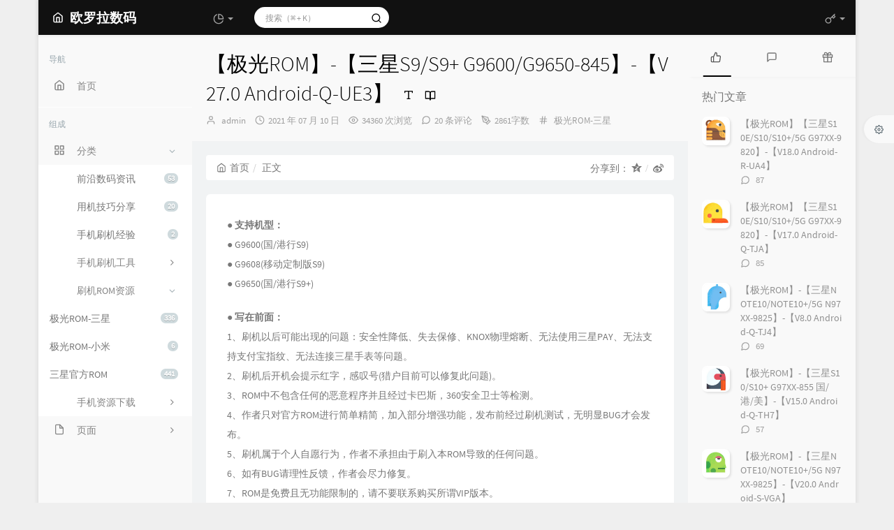

--- FILE ---
content_type: text/html; charset=UTF-8
request_url: http://aurorarom.cn/archives/533.html
body_size: 33194
content:
<!DOCTYPE HTML>
<html class="small-scroll-bar no-js bg" lang="zh-cmn-Hans">
<head>
    <meta name="viewport" content="width=device-width, initial-scale=1, maximum-scale=1"/>
    <meta charset="UTF-8">
    <!--IE 8浏览器的页面渲染方式-->
    <meta http-equiv="X-UA-Compatible" content="IE=edge, chrome=1">
    <!--默认使用极速内核：针对国内浏览器产商-->
    <meta name="renderer" content="webkit">
    <!--chrome Android 地址栏颜色-->
    <meta name="theme-color" content="#3a3f51"/>
<!--    <meta name="apple-mobile-web-app-status-bar-style" content="black-translucent">-->
<!--    <meta name="mobile-web-app-capable" content="yes">-->
<!--    <meta name="apple-mobile-web-app-capable" content="yes">-->
<!--    <meta name="apple-mobile-web-app-status-bar-style" content="default">-->
    <meta http-equiv="x-dns-prefetch-control" content="on">

    <title>【极光ROM】-【三星S9/S9+ G9600/G9650-845】-【V27.0 Android-Q-UE3】 - 欧罗拉数码</title>
            <link rel="icon" type="image/ico" href="/favicon.ico">
        <meta name="description" content="● 支持机型：● G9600(国/港行S9)● G9608(移动定制版S9)● G9650(国/港行S9+)● 写在前面：1、刷机以后可能出现的问题：安全性降低、失去保修、KNOX物理熔断、无法..." />
<meta name="keywords" content="极光ROM,Android 10,三星S9系列免费刷机包,高通845,OneUI2.5,KeysCafe" />
<meta name="generator" content="Typecho 1.2.1" />
<meta name="template" content="handsome" />
<link rel="pingback" href="http://aurorarom.cn/action/xmlrpc" />
<link rel="EditURI" type="application/rsd+xml" title="RSD" href="http://aurorarom.cn/action/xmlrpc?rsd" />
<link rel="wlwmanifest" type="application/wlwmanifest+xml" href="http://aurorarom.cn/action/xmlrpc?wlw" />
<link rel="alternate" type="application/rss+xml" title="【极光ROM】-【三星S9/S9+ G9600/G9650-845】-【V27.0 Android-Q-UE3】 &raquo; 欧罗拉数码 &raquo; RSS 2.0" href="http://aurorarom.cn/feed/archives/533.html" />
<link rel="alternate" type="application/rdf+xml" title="【极光ROM】-【三星S9/S9+ G9600/G9650-845】-【V27.0 Android-Q-UE3】 &raquo; 欧罗拉数码 &raquo; RSS 1.0" href="http://aurorarom.cn/feed/rss/archives/533.html" />
<link rel="alternate" type="application/atom+xml" title="【极光ROM】-【三星S9/S9+ G9600/G9650-845】-【V27.0 Android-Q-UE3】 &raquo; 欧罗拉数码 &raquo; ATOM 1.0" href="http://aurorarom.cn/feed/atom/archives/533.html" />


    
    <script type="text/javascript">

        window['LocalConst'] = {
            //base
            BASE_SCRIPT_URL: 'http://aurorarom.cn/usr/themes/handsome/',
            BLOG_URL: 'http://aurorarom.cn/',
            BLOG_URL_N: 'http://aurorarom.cn',
            STATIC_PATH: 'http://aurorarom.cn/usr/themes/handsome/assets/',
            BLOG_URL_PHP: 'http://aurorarom.cn/',
            VDITOR_CDN: 'https://cdn.jsdelivr.net/npm/vditor@3.8.10',
            ECHART_CDN: 'https://lf6-cdn-tos.bytecdntp.com/cdn/expire-5-y/echarts/4.5.0',
            HIGHLIGHT_CDN: 'https://lf3-cdn-tos.bytecdntp.com/cdn/expire-1-M/highlight.js/10.7.3',

            MATHJAX_SVG_CDN: 'https://cdn.jsdelivr.net/npm/mathjax@3/es5/tex-mml-chtml.min.js',
            THEME_VERSION: '9.0.22022102901',
            THEME_VERSION_PRO: '9.0.2',
            DEBUG_MODE: '0',

            //comment
            COMMENT_NAME_INFO: '必须填写昵称或姓名',
            COMMENT_EMAIL_INFO: '必须填写电子邮箱地址',
            COMMENT_URL_INFO: '必须填写网站或者博客地址',
            COMMENT_EMAIL_LEGAL_INFO: '邮箱地址不合法',
            COMMENT_URL_LEGAL_INFO: '网站或者博客地址不合法',
            COMMENT_CONTENT_INFO: '必须填写评论内容',
            COMMENT_SUBMIT_ERROR: '提交失败，请重试！',
            COMMENT_CONTENT_LEGAL_INFO: '无法获取当前评论(评论已复制到剪切板)，可能原因如下：',
            COMMENT_NOT_IN_FIRST_PAGE:'尝试请前往评论第一页查看',
            COMMENT_NOT_BELONG_CURRENT_TAG:'当前评论不属于该标签，请关闭标签筛选后查看',
            COMMENT_NO_EMAIL:'如果没有填写邮箱则进入审核队列',
            COMMENT_PAGE_CACHED:'页面如果被缓存无法显示最新评论',
            COMMENT_BLOCKED:'评论可能被拦截且无反馈信息',
            COMMENT_AJAX_ERROR:'评论请求失败',
            COMMENT_TITLE: '评论通知',
            STAR_SUCCESS:'点赞成功',
            STAR_REPEAT:'您已点赞',
            STAR_ERROR_NETWORK:'点赞请求失败',
            STAR_ERROR_CODE:'点赞返回未知错误码',
            COOKIE_PREFIX: 'e3bd4aaa2b892742d65e61e31fd348c5',
            COOKIE_PATH: '/',

            //login
            LOGIN_TITLE: '登录通知',
            REGISTER_TITLE: '注册通知',
            LOGIN_USERNAME_INFO: '必须填写用户名',
            LOGIN_PASSWORD_INFO: '请填写密码',
            REGISTER_MAIL_INFO: '请填写邮箱地址',
            LOGIN_SUBMIT_ERROR: '登录失败，请重新登录',
            REGISTER_SUBMIT_ERROR: '注册失败，请稍后重试',
            LOGIN_SUBMIT_INFO: '用户名或者密码错误，请重试',
            LOGIN_SUBMIT_SUCCESS: '登录成功',
            REGISTER_SUBMIT_SUCCESS: '注册成功，您的密码是：',
            CLICK_TO_REFRESH: '点击以刷新页面',
            PASSWORD_CHANGE_TIP: '初始密码仅显示一次，可在管理后台修改密码',
            LOGOUT_SUCCESS_REFRESH: '退出成功，正在刷新当前页面',

            LOGOUT_ERROR: '退出失败，请重试',
            LOGOUT_SUCCESS: '退出成功',
            SUBMIT_PASSWORD_INFO: '密码错误，请重试',
            SUBMIT_TIME_MACHINE:'发表新鲜事',
            REPLY_TIME_MACHINE:'回应',

            //comment
            ChANGYAN_APP_KEY: '',
            CHANGYAN_CONF: '',

            COMMENT_SYSTEM: '0',
            COMMENT_SYSTEM_ROOT: '0',
            COMMENT_SYSTEM_CHANGYAN: '1',
            COMMENT_SYSTEM_OTHERS: '2',
            EMOJI: '表情',
            COMMENT_NEED_EMAIL: '1',
            COMMENT_NEED_URL: '0',
            COMMENT_REJECT_PLACEHOLDER: '居然什么也不说，哼',
            COMMENT_PLACEHOLDER: '说点什么吧……',

            //pjax
            IS_PJAX: '1',
            IS_PAJX_COMMENT: '1',
            PJAX_ANIMATE: 'default',
            PJAX_TO_TOP: '0',
            TO_TOP_SPEED: '100',


            USER_COMPLETED: {"data":""},
            VDITOR_COMPLETED: {"data":""},

            //ui
            OPERATION_NOTICE: '操作通知',
            SCREENSHOT_BEGIN: '正在生成当前页面截图……',
            SCREENSHOT_NOTICE: '点击顶部下载按钮保存当前卡片',
            SCREENSHORT_ERROR: '由于图片跨域原因导致截图失败',
            SCREENSHORT_SUCCESS: '截图成功',

            //music
            MUSIC_NOTICE: '播放通知',
            MUSIC_FAILE: '当前音乐地址无效，自动为您播放下一首',
            MUSIC_FAILE_END: '当前音乐地址无效',
            MUSIC_LIST_SUCCESS: '歌单歌曲加载成功',
            MUSIC_AUTO_PLAY_NOTICE:"即将自动播放，点击<a class='stopMusic'>停止播放</a>",
            MUSIC_API: 'http://aurorarom.cn/action/handsome-meting-api?server=:server&type=:type&id=:id&auth=:auth&r=:r',
            MUSIC_API_PARSE: 'http://aurorarom.cn/action/handsome-meting-api?do=parse',

            //tag
            EDIT:'编辑',
            DELETE:'删除',
            OPERATION_CONFIRMED:'确认',
            OPERATION_CANCELED:'取消',

            TAG_EDIT_TITLE: '编辑提示',
            TAG_EDIT_DESC: '请输入修改后的标签名称（如果输入标签名称已存在，则会合并这两个标签）：',
            TAG_DELETE_TITLE: '删除提示',
            TAG_DELETE_DESC: '确认要删除该标签吗，删除该标签的同时会删除与该标签绑定的评论列表',

            CROSS_DELETE_DESC:'确认删除该条时光机吗？将无法恢复',


            //option
            TOC_TITLE: '文章目录',
            HEADER_FIX: '固定头部',
            ASIDE_FIX: '固定导航',
            ASIDE_FOLDED: '折叠导航',
            ASIDE_DOCK: '置顶导航',
            CONTAINER_BOX: '盒子模型',
            DARK_MODE: '深色模式',
            DARK_MODE_AUTO: '深色模式（自动）',
            DARK_MODE_FIXED: '深色模式（固定）',
            EDITOR_CHOICE: 'origin',
            NO_LINK_ICO:'',
            NO_SHOW_RIGHT_SIDE_IN_POST: '',

            CDN_NAME: '',
            LAZY_LOAD: '',
            PAGE_ANIMATE: '',
            THEME_COLOR: '7',
            THEME_COLOR_EDIT: '',
            THEME_HEADER_FIX: '1',
            THEME_ASIDE_FIX: '1',
            THEME_ASIDE_FOLDED: '',
            THEME_ASIDE_DOCK: '',
            THEME_CONTAINER_BOX: '1',
            THEME_HIGHLIGHT_CODE: '1',
            THEME_TOC: '1',
            THEME_DARK_MODE: 'auto',

            THEME_DARK_MODE_VALUE: 'time',
            SHOW_SETTING_BUTTON: '1',

            THEME_DARK_HOUR: '18',
            THEME_LIGHT_HOUR: '6',
            THUMB_STYLE: '',
            AUTO_READ_MODE: '',
            SHOW_LYRIC:'',
            AUTO_SHOW_LYRIC:'1',
            //代码高亮
            CODE_STYLE_LIGHT: 'vs',
            CODE_STYLE_DARK: 'dracula',
            THEME_POST_CONTENT:'2',
            //other
            OFF_SCROLL_HEIGHT: '55',
            SHOW_IMAGE_ALT: '1',
            USER_LOGIN: '',
            USE_CACHE: '',
            POST_SPEECH: '1',
            POST_MATHJAX: '',
            SHOW_FOOTER:'1',
            IS_TRANSPARENT:'',
            LOADING_IMG:'',
            PLUGIN_READY:'1',
            PLUGIN_URL:'http://www.aurorarom.cn/usr/plugins',
            FIRST_SCREEN_ANIMATE:'',
            RENDER_LANG:'zh_CN',
            SERVICE_WORKER_INSTALLED:false,
            CLOSE_LEFT_RESIZE:'',
            CLOSE_RIGHT_RESIZE:'',
            CALENDAR_GITHUB:'',
            LATEST_POST_TIME:'1728994661',
            LATEST_TIME_COMMENT_TIME:'1767840466',
            LEFT_LOCATION: '1',
        };

        function clearCache(needRefresh = false) {
            window.caches && caches.keys && caches.keys().then(function (keys) {
                keys.forEach(function (key) {
                    console.log("delete cache",key);
                    caches.delete(key);
                    if (needRefresh){
                        window.location.reload();
                    }
                });
            });
        }

        function unregisterSW() {
            navigator.serviceWorker.getRegistrations()
                .then(function (registrations) {
                    for (var index in registrations) {
                        // 清除缓存
                        registrations[index].unregister();
                    }
                });
        }

        function registerSW() {
            navigator.serviceWorker.register(LocalConst.BLOG_URL + 'sw.min.js?v=9.0.22022102901')
                .then(function (reg) {
                    if (reg.active){
                        LocalConst.SERVICE_WORKER_INSTALLED = true;
                    }
                }).catch(function (error) {
                console.log('cache failed with ' + error); // registration failed
            });
        }

        if ('serviceWorker' in navigator) {
            const isSafari = /Safari/.test(navigator.userAgent) && !/Chrome/.test(navigator.userAgent);
            if (LocalConst.USE_CACHE && !isSafari) {//safari的sw兼容性较差目前关闭
                registerSW();
            } else {
                unregisterSW();
                clearCache();
            }
        }
    </script>

    <!-- 第三方CDN加载CSS -->
    <link href="http://aurorarom.cn/usr/themes/handsome/assets/libs/bootstrap/css/bootstrap.min.css" rel="stylesheet">


    <!-- 本地css静态资源 -->

        <link rel="stylesheet" href="http://aurorarom.cn/usr/themes/handsome/assets/css/origin/function.min.css?v=9.0.22022102901" type="text/css"/>
    <link rel="stylesheet"
          href="http://aurorarom.cn/usr/themes/handsome/assets/css/handsome.min.css?v=9.0.22022102901"
          type="text/css"/>

        
    
    <!--主题组件css文件加载-->
    
    <!--引入英文字体文件-->
            <link rel="stylesheet preload" href="http://aurorarom.cn/usr/themes/handsome/assets/css/features/font.min.css?v=9.0.22022102901" as="style"/>
    
    <style type="text/css">
        
        html.bg {
        background: #EFEFEF
        }
        .cool-transparent .off-screen+#content {
        background: #EFEFEF
        }
@media (max-width:767px){
    html.bg {
        background: #EFEFEF
        }
        .cool-transparent .off-screen+#content {
        background: #EFEFEF
        }
}
.iframe_video {
    position: relative;
    width: 100%;
}

@media only screen and (max-width: 767px) {
    .iframe_video {
        height: 15em;
    }
}

@media only screen and (min-width: 768px) and (max-width: 991px) {
    .iframe_video {
        height: 20em;
    }
}

@media only screen and (min-width: 992px) and (max-width: 1199px) {
    .iframe_video {
        height: 30em;
    }
}

@media only screen and (min-width: 1200px) {
    .iframe_video {
        height: 40em;
    }
}

.iframe_cross {
    position: relative;
    width: 100%;
    height: 0;
    padding-bottom: 75%
}

.iframe_cross iframe {
    position: absolute;
    width: 100%;
    height: 100%;
    left: 0;
    top: 0
}    </style>

    <!--全站jquery-->
    <script src="http://aurorarom.cn/usr/themes/handsome/assets/libs/jquery/jquery.min.js"></script>
    <script>
        if (LocalConst.USE_CACHE && !window.jQuery){
            console.log("jQuery is Bad",document.cookie.indexOf("error_cache_refresh"));
            if (document.cookie && document.cookie.indexOf("error_cache_refresh")===-1){//半个小时内没有刷新过
                console.log("jQuery is Bad，we need clear cache,retry refresh");
                document.cookie = "error_cache_refresh=1;max-age=1800;path=/";
                clearCache(true);
                if ('serviceWorker' in navigator) {
                    //todo 尝试注销sw后再启用sw
                }
            }
        }
    </script>
    <!--网站统计代码-->
    <script>
var _hmt = _hmt || [];
(function() {
  var hm = document.createElement("script");
  hm.src = "https://hm.baidu.com/hm.js?599f50b0020e416e19935c9b05669d7e";
  var s = document.getElementsByTagName("script")[0]; 
  s.parentNode.insertBefore(hm, s);
})();
</script>


</head>

<body id="body" class="fix-padding skt-loading">

	<!-- aside -->
	  
  <div id="alllayout" class="app app-aside-fix container app-header-fixed ">  <!-- headnav -->
  <header id="header" class="app-header navbar box-shadow-bottom-lg fix-padding" role="menu">
    <!-- navbar header（交集处） -->
    <div id="header_left" class="text-ellipsis navbar-header bg-black">
    <button class="pull-right visible-xs" ui-toggle-class="show animated animated-lento fadeIn" target=".navbar-collapse">
        <span class="menu-icons"><i data-feather="search"></i></span>
    </button>
    <button class="pull-left visible-xs" ui-toggle-class="off-screen animated" target=".app-aside" ui-scroll="app">
        <span class="menu-icons"><i data-feather="menu"></i></span>
    </button>
    <!-- brand -->
    <a href="http://aurorarom.cn/" class="navbar-brand text-lt">
        <span id="navbar-brand-day">
                                                <i data-feather="home"></i>
                            <span class="hidden-folded m-l-xs">欧罗拉数码</span>
                    </span>
            </a>
    <!-- / brand -->
    </div>
    <!-- / navbar header -->

    <!-- navbar collapse（顶部导航栏） -->
    <div id="header_right" class="collapse pos-rlt navbar-collapse bg-black">
    <!-- statitic info-->
        <ul class="nav navbar-nav hidden-sm">
        <li class="dropdown pos-stc">
            <a id="statistic_pane" data-status="false" href="#" data-toggle="dropdown" class="dropdown-toggle feathericons dropdown-toggle"
               aria-expanded="false">
                <i data-feather="pie-chart"></i>
                <span class="caret"></span>
            </a>
            <div class="dropdown-menu wrapper w-full bg-white">
                <div class="row">
                    <div class="col-sm-8 b-l b-light">
                        <div class="m-l-xs m-t-xs  font-bold">动态日历                        </div>
                        <div class="text-muted m-l-xs " style="font-size: 12px">统计近10个月的博主文章和评论数目</div>
                        <div class="text-center">
                            <nav class="loading-echart text-center m-t-lg m-b-lg">
                                <p class="infinite-scroll-request"><i class="animate-spin fontello fontello-refresh"></i>Loading...</p>
                            </nav>
                            <div id="post-calendar" class="top-echart hide"></div>
                        </div>
                    </div>
                    <div class="col-sm-4 b-l b-light">
                        <div class="m-l-xs m-t-xs m-b-sm font-bold">分类雷达图</div>
                        <div class="text-center">
                            <nav class="loading-echart text-center m-t-lg m-b-lg">
                                <p class="infinite-scroll-request"><i class="animate-spin fontello fontello-refresh"></i>Loading...</p>
                            </nav>
                            <div id="category-radar" class="top-echart hide"></div>
                        </div>
                    </div>
                </div>
                <div class="row">
                    <div class="col-sm-4 b-l b-light">
                        <div class="m-l-xs m-t-xs m-b-sm font-bold">发布统计图</div>
                        <div class="text-center">
                            <nav class="loading-echart text-center m-t-lg m-b-lg">
                                <p class="infinite-scroll-request"><i class="animate-spin fontello fontello-refresh"></i>Loading...</p>
                            </nav>
                            <div id="posts-chart" class="top-echart hide"></div>
                        </div>
                    </div>
                    <div class="col-sm-4 b-l b-light">
                        <div class="m-l-xs m-t-xs m-b-sm font-bold">分类统计图</div>
                        <div class="text-center">
                            <nav class="loading-echart text-center m-t-lg m-b-lg">
                                <p class="infinite-scroll-request"><i class="animate-spin fontello fontello-refresh"></i>Loading...</p>
                            </nav>
                            <div id="categories-chart" class="top-echart hide"></div>
                        </div>
                    </div>
                    <div class="col-sm-4 b-l b-light">
                        <div class="m-l-xs m-t-xs m-b-sm font-bold">标签统计图</div>
                        <div class="text-center">
                            <nav class="loading-echart text-center m-t-lg m-b-lg">
                                <p class="infinite-scroll-request"><i class="animate-spin fontello fontello-refresh"></i>Loading...</p>
                            </nav>
                            <div id="tags-chart" class="top-echart hide"></div>
                        </div>
                    </div>
                </div>
            </div>
        </li>
    </ul>
    
    <!-- search form -->

    <form id="searchform1" class="searchform navbar-form navbar-form-sm navbar-left shift" method="post"
          role="search">
        <div class="form-group">
            <div class="input-group rounded bg-white-pure box-shadow-wrap-normal">
                <input  autocomplete="off" id="search_input" type="search" name="s" class="transparent rounded form-control input-sm no-borders padder" required placeholder="搜索（⌘ + K）">
                <!--搜索提示-->
                <ul id="search_tips_drop" class="overflow-y-auto small-scroll-bar dropdown-menu hide" style="display:
                 block;top:
                30px; left: 0px;">
                </ul>
                <span id="search_submit" class="transparent input-group-btn">
                  <button  type="submit" class="transparent btn btn-sm">
                      <span class="feathericons icon-search"><i data-feather="search"></i></span>
                      <span class="feathericons animate-spin  hide spin-search"><i
                                  data-feather="loader"></i></span>
                  </button>
              </span>
            </div>
        </div>
    </form>
    <a href="" style="display: none" id="searchUrl"></a>
    <!-- / search form -->
        <ul class="nav navbar-nav navbar-right">
                                            <!--登录管理-->
            <li class="dropdown" id="easyLogin">
                <a onclick="return false" data-toggle="dropdown" class="dropdown-toggle clear" data-toggle="dropdown">
                                            <span class="feathericons"><i data-feather="key"></i></span>
                                        <b class="caret"></b><!--下三角符号-->
                </a>
                <!-- dropdown(已经登录) -->
                                    <div class="dropdown-menu w-lg wrapper bg-white animated fadeIn" aria-labelledby="navbar-login-dropdown" id="user_panel">

                        <div class="tab-container post_tab" data-stopPropagation="true">
                            
                            <div class="tab-content no-border">
                                <div role="tabpanel" id="login_container" class="tab-pane fade active in">
                                    <form id="login_form" action="http://aurorarom.cn/index.php/action/login?_=e8a40c83d81f89b42d934864338fe8b5" method="post">
                                        <div class="form-group">
                                            <label for="navbar-login-user">用户名</label>
                                            <input type="text" name="name" id="navbar-login-user" class="form-control" placeholder="用户名或电子邮箱"></div>
                                        <div class="form-group">
                                            <label for="navbar-login-password">密码</label>
                                            <input autocomplete type="password" name="password" id="navbar-login-password"
                                                   class="form-control" placeholder="密码"></div>
                                        <button style="width: 100%" type="submit"  class="user_op_submit btn-rounded box-shadow-wrap-lg btn-gd-primary padder-lg">
                                            <span>登录</span>
                                            <span class="text-active">登录中...</span>
                                            <i class="animate-spin  fontello fontello-spinner hide"></i>
                                        </button>

                                        <input type="hidden" name="referer" value="http://aurorarom.cn/"></form>
                                </div>

                                                            </div>
                        </div>
                    </div>
                            </li>
            <!--/登录管理-->
            </ul>
    </div>
    <!-- / navbar collapse -->
</header>
  <div id="search_modal" class="modal fade" tabindex="-1" role="dialog" aria-labelledby="mySmallModalLabel"> 
   <div class="modal-dialog modal-lg" role="document"> 
    <div class="modal-content box-shadow-wrap-lg"> 
     <div class="modal-header"> 
        <div class="form-group">
            <div class="input-group box-shadow-wrap-normal slight-border">
                <input  autocomplete="off" id="search_modal_input" type="search" name="s" class="transparent form-control input-sm padder" required placeholder="输入关键词搜索…">
                <!--搜索提示-->
                
                <span id="search_modal_submit" class="transparent input-group-btn">
                  <button  type="submit" class="transparent btn btn-sm">
                      <span class="feathericons icon-search"><i data-feather="search"></i></span>
                      <span class="feathericons animate-spin  hide spin-search"><i
                                  data-feather="loader"></i></span>
                  </button>
              </span>
            </div>
        </div>      
     </div> 
     <div class="modal-body"> 
      <div class="tab-container post_tab"> 
       <ul class="nav no-padder b-b scroll-hide" role="tablist"> 
        <li class="nav-item active" role="presentation"><a class="nav-link active" style="" data-toggle="tab" role="tab" data-target="#post_search_content">文章</a></li> 
        <li class="nav-item " role="presentation"><a class="nav-link " style="" data-toggle="tab" role="tab" data-target="#time_search_content">时光机</a></li> 
       </ul> 
       <div class="tab-content no-border no-padder">
       <div role="tabpanel" id="post_search_content" class="tab-pane fade active in">
       <ul id="search_modal_list" class="search_modal_list overflow-y-auto small-scroll-bar dropdown-menu">
                </ul>
        </div>
        
        
       <div role="tabpanel" id="time_search_content" class="tab-pane fade">
       <ul id="time_search_modal_list" class="search_modal_list overflow-y-auto small-scroll-bar dropdown-menu">
                </ul>
        </div>
                
       </div>
       <!--tab-content--> 
      </div> 
      <!--tab-container-->
     </div> 
     <!--modal-body--> 
    </div>
    <!--modal-content--> 
   </div>
   <!--modal-dialog--> 
  </div>
  <!--modal-->
  <!-- / headnav -->

  <!--选择侧边栏的颜色-->
  <aside id="aside" class="gpu-speed app-aside hidden-xs bg-white">  <!--<aside>-->
        <div class="aside-wrap" layout="column">
        <div class="navi-wrap scroll-y scroll-hide" flex>
          <!-- user -->
          <div class="clearfix hidden-xs text-center hide  " id="aside-user">
            <div class="dropdown wrapper vertical-wrapper">
                <div ui-nav>
                          <a href="http://aurorarom.cn/cross.html">
                            <span class="thumb-lg w-auto-folded avatar m-t-sm  vertical-avatar">
                  <img src="" class="img-full img-circle">
                    <i class="md b-white bottom hide" id="auto_status" data-toggle="tooltip" data-placement="left" title=""></i>
                </span>
              </a>
                </div>
              <a href="#" data-toggle="dropdown" class="dropdown-toggle hidden-folded  vertical-flex">
                <span class="clear">
                  <span class="block m-t-sm">
                    <strong class="font-bold text-lt"></strong>
                    <b class="caret"></b>
                  </span>
                  <span class="text-muted text-xs block"></span>
                </span>
              </a>
              <!-- dropdown -->
              <ul class="dropdown-menu animated fadeInRight w hidden-folded no-padder">
                <li class="wrapper b-b m-b-sm bg-info m-n">
                  <span class="arrow top hidden-folded arrow-info"></span>
                  <div>
                                                <p>晚上好，注意早点休息</p>
                                  </div>
                  <div class="progress progress-xs m-b-none dker">
                    <div class="progress-bar bg-white" data-toggle="tooltip" data-original-title="时间已经度过0.00%" style="width: 0.00%"></div>
                  </div>
                </li>
              </ul>
              <!-- / dropdown -->
            </div>
          </div>
          <!-- / user -->

          <!-- nav -->
          <nav ui-nav class="navi clearfix">
            <ul class="nav">
             <!--index-->
                <div class="line hidden-folded"></div>
                <li class="hidden-folded padder m-t m-b-sm text-muted text-xs">
                <span>导航</span>
              </li>
                                          <!--主页-->
              <li>
                <a href="http://aurorarom.cn/" class="auto">
                    <span class="nav-icon"><i data-feather="home"></i></span>
                    <span>首页</span>
                </a>
              </li>
              <!-- /主页 -->
                                                          <li class="line dk"></li>
			<!--Components-->
              <li class="hidden-folded padder m-t m-b-sm text-muted text-xs">
                <span>组成</span>
              </li>
              <!--分类category-->
                              <li class="active">
                <a class="auto">
                  <span class="pull-right text-muted">
                    <i class="fontello icon-fw fontello-angle-right text"></i>
                    <i class="fontello icon-fw fontello-angle-down text-active"></i>
                  </span>
<!--                  <i class="glyphicon glyphicon-th"></i>-->
                    <span class="nav-icon"><i data-feather="grid"></i></span>

                    <span>分类</span>
                </a>
                <ul class="nav nav-sub dk">
<!--                  <li class="nav-sub-header">-->
<!--                    <a>-->
<!--                      <span>--><!--</span>-->
<!--                    </a>-->
<!--                  </li>-->
                  <!--循环输出分类-->

                    <li class="category-level-0 category-parent"><a  href="http://aurorarom.cn/category/%E5%89%8D%E6%B2%BF%E6%95%B0%E7%A0%81%E8%B5%84%E8%AE%AF/"><b class="badge pull-right">53</b>前沿数码资讯</a></li><li class="category-level-0 category-parent"><a  href="http://aurorarom.cn/category/%E6%8A%80%E5%B7%A7%E5%88%86%E4%BA%AB/"><b class="badge pull-right">20</b>用机技巧分享</a></li><li class="category-level-0 category-parent"><a  href="http://aurorarom.cn/category/%E5%88%B7%E6%9C%BA%E7%BB%8F%E9%AA%8C/"><b class="badge pull-right">2</b>手机刷机经验</a></li><li class="category-level-0 category-parent"><a class="auto" href="http://aurorarom.cn/category/%E6%89%8B%E6%9C%BA%E5%88%B7%E6%9C%BA%E5%B7%A5%E5%85%B7/"><span class="pull-right text-muted">
                    <i class="fontello icon-fw fontello-angle-right text"></i>
                    <i class="fontello icon-fw fontello-angle-down text-active"></i>
                  </span><span class="parent_name">手机刷机工具</span></a><ul class="nav nav-sub dk child-nav"><li class="category-level-1 category-child category-level-odd"><a  href="http://aurorarom.cn/category/TWRP-Recovery/"><b class="badge pull-right">10</b>TWRP-Recovery</a></li><li class="category-level-1 category-child category-level-odd"><a  href="http://aurorarom.cn/category/%E4%B8%89%E6%98%9F%E5%88%B7%E6%9C%BA-ODIN/"><b class="badge pull-right">2</b>三星刷机-ODIN</a></li><li class="category-level-1 category-child category-level-odd"><a  href="http://aurorarom.cn/category/%E4%B8%89%E6%98%9F%E5%9B%BA%E4%BB%B6/"><b class="badge pull-right">3</b>三星固件下载</a></li><li class="category-level-1 category-child category-level-odd"><a  href="http://aurorarom.cn/category/%E4%B8%89%E6%98%9F%E6%89%8B%E6%9C%BA%E9%A9%B1%E5%8A%A8/"><b class="badge pull-right">1</b>三星手机驱动</a></li></ul></li><li class="category-level-0 category-parent"><a class="auto" href="http://aurorarom.cn/category/%E5%88%B7%E6%9C%BAROM%E8%B5%84%E6%BA%90/"><span class="pull-right text-muted">
                    <i class="fontello icon-fw fontello-angle-right text"></i>
                    <i class="fontello icon-fw fontello-angle-down text-active"></i>
                  </span><span class="parent_name">刷机ROM资源</span></a><ul class="nav nav-sub dk child-nav"><li class="category-level-1 category-child category-level-odd"><a  href="http://aurorarom.cn/category/%E6%9E%81%E5%85%89ROM-%E4%B8%89%E6%98%9F/"><b class="badge pull-right">336</b>极光ROM-三星</a></li><li class="category-level-1 category-child category-level-odd"><a  href="http://aurorarom.cn/category/%E6%9E%81%E5%85%89ROM-%E5%B0%8F%E7%B1%B3/"><b class="badge pull-right">6</b>极光ROM-小米</a></li><li class="category-level-1 category-child category-level-odd"><a  href="http://aurorarom.cn/category/%E4%B8%89%E6%98%9F%E5%AE%98%E6%96%B9ROM/"><b class="badge pull-right">441</b>三星官方ROM</a></li></ul></li><li class="category-level-0 category-parent"><a class="auto" href="http://aurorarom.cn/category/%E6%89%8B%E6%9C%BA%E8%B5%84%E6%BA%90%E4%B8%8B%E8%BD%BD/"><span class="pull-right text-muted">
                    <i class="fontello icon-fw fontello-angle-right text"></i>
                    <i class="fontello icon-fw fontello-angle-down text-active"></i>
                  </span><span class="parent_name">手机资源下载</span></a><ul class="nav nav-sub dk child-nav"><li class="category-level-1 category-child category-level-odd"><a  href="http://aurorarom.cn/category/%E6%89%8B%E6%9C%BA%E5%A3%81%E7%BA%B8%E4%B8%8B%E8%BD%BD/"><b class="badge pull-right">1</b>手机壁纸下载</a></li></ul></li>                    
                    <!--/循环输出分类-->

                </ul>
              </li>
                                    <!--独立页面pages-->
              <li>
                <a class="auto">
                  <span class="pull-right text-muted">
                    <i class="fontello icon-fw fontello-angle-right text"></i>
                    <i class="fontello icon-fw fontello-angle-down text-active"></i>
                  </span>
                    <span class="nav-icon"><i data-feather="file"></i></span>
                  <span>页面</span>
                </a>
                <ul class="nav nav-sub dk">
<!--                  <li class="nav-sub-header">-->
<!--                    <a data-no-instant>-->
<!--                      <span>--><!--</span>-->
<!--                    </a>-->
<!--                  </li>-->
                    <!--这个字段不会被显示出来-->
                  <!--循环输出独立页面-->
                                                                                   <li><a href="http://aurorarom.cn/about-us.html"><span>关于我们</span></a></li>
                                   </ul>
              </li>
                                                            </ul>
          </nav>
          <!-- nav -->
        </div>
          <!--end of .navi-wrap-->
          <!--left_footer-->
          
      </div><!--.aside-wrap-->
  </aside>
<!-- content -->

<div id="content" class="app-content">
    <div class="resize-pane">
        <div id="trigger_left_content" class="trigger_content"><div class="trigger_drag_content"></div></div>
        <div id="trigger_left_button" data-placement="right" data-toggle="tooltip" data-original-title="点击展开左侧边栏" class="normal-widget resize-pane-trigger box-shadow-wrap-lg"><i data-feather="sidebar"></i></div>
    </div>
    <!--loading animate-->
    <div id="loading" class="butterbar active hide">
            <span class="bar"></span>
        </div>





	<!-- / aside -->
<style>
    #post-content{
        font-size: 14px;
    }
</style>
<!-- <div id="content" class="app-content"> -->
   <a class="off-screen-toggle hide"></a>
   <main class="app-content-body ">
    <div class="hbox hbox-auto-xs hbox-auto-sm">
    <!--文章-->
     <div class="col center-part gpu-speed" id="post-panel">
         <!--生成分享图片必须的HTML结构-->
             <!--标题下的一排功能信息图标：作者/时间/浏览次数/评论数/分类-->
      
        <header id="small_widgets" class="bg-light lter wrapper-md">
             <h1 class="entry-title m-n font-thin text-black l-h">【极光ROM】-【三星S9/S9+ G9600/G9650-845】-【V27.0 Android-Q-UE3】<a class="plus-font-size" data-toggle="tooltip" data-original-title="点击改变文章字体大小"><i data-feather="type"></i></a><a class="speech-button m-l-sm superscript" data-toggle="tooltip" data-original-title="朗读文章"><i data-feather="mic"></i></a><a data-morphing style="vertical-align: -1px;" id="morphing" data-src="#morphing-content" href="javascript:;" class="read_mode superscript m-l-sm" 
data-toggle="tooltip" data-placement="right" data-original-title="阅读模式"><i data-feather="book-open"></i></a></h1>       <!--文章标题下面的小部件-->
                  <ul  class="entry-meta text-muted list-inline m-b-none small
             post-head-icon">
             <!--作者-->
             <li class="meta-author"><span class="post-icons"><i data-feather="user"></i></span><span
                         class="sr-only">博主：</span> <a class="meta-value" href="http://aurorarom.cn/author/1/" rel="author"> admin</a></li>
             <!--发布时间-->
             <li class="meta-date" data-toggle="tooltip" data-html="true" data-original-title="2021 年 07 月 10 日 10 : 17  AM"><span class="post-icons"><i data-feather="clock"></i></span><span class="sr-only">发布时间：</span><time class="meta-value">2021 年 07 月 10 日</time></li>
             <!--浏览数-->
             <li class="meta-views"><span class="post-icons"><i data-feather="eye"></i></span><span class="meta-value">34360&nbsp;次浏览</span></li>
                              <!--评论数-->
                 <li class="meta-comments"><span class="post-icons"><i data-feather="message-circle"></i></span><a
                             class="meta-value" href="#comments">20 条评论</a></li>
             
             <!--文字数目-->
             <li class="meta-word"><span class="post-icons"><i data-feather="pen-tool"></i></span><span class="meta-value">2861字数</span></li>
             <!--分类-->
             <li class="meta-categories"><span class="post-icons"><i data-feather="hash"></i></span><span class="sr-only">分类：</span> <span class="meta-value" id="post_category"><a href="http://aurorarom.cn/category/%E6%9E%81%E5%85%89ROM-%E4%B8%89%E6%98%9F/">极光ROM-三星</a></span></li>
         </ul>
      </header>
      <div class="wrapper-md">
	   <ol class="breadcrumb bg-white-pure" itemscope=""><li>
                 <a href="http://aurorarom.cn/" itemprop="breadcrumb" title="返回首页" data-toggle="tooltip"><span class="home-icons"><i data-feather="home"></i></span>首页</a>
             </li><li class="active">正文&nbsp;&nbsp;</li>
              <div style="float:right;">
   分享到：
   <style>
   .breadcrumb i.iconfont.icon-qzone:after {
    padding: 0 0 0 5px;
    color: #ccc;
    content: "/\00a0";
    }
    
   </style>
   <a href="https://sns.qzone.qq.com/cgi-bin/qzshare/cgi_qzshare_onekey?url=http://aurorarom.cn/archives/533.html&title=【极光ROM】-【三星S9/S9+ G9600/G9650-845】-【V27.0 Android-Q-UE3】&site=http://aurorarom.cn/" itemprop="breadcrumb" target="_blank" title="" data-toggle="tooltip" data-original-title="分享到QQ空间" onclick="window.open(this.href, 'qzone-share', 'width=550,height=335');return false;"><i style ="font-size:15px;" class="iconfont icon-qzone" aria-hidden="true"></i></a>
   <a href="https://service.weibo.com/share/share.php?url=http://aurorarom.cn/archives/533.html&title=【极光ROM】-【三星S9/S9+ G9600/G9650-845】-【V27.0 Android-Q-UE3】" target="_blank" itemprop="breadcrumb" title="" data-toggle="tooltip" data-original-title="分享到微博" onclick="window.open(this.href, 'weibo-share', 'width=550,height=335');return false;"><i style ="font-size:15px;" class="fontello fontello-weibo" aria-hidden="true"></i></a></div></ol>       <!--博客文章样式 begin with .blog-post-->
       <div id="postpage" class="blog-post">
        <article class="single-post panel">
        <!--文章页面的头图-->
                 <!--文章内容-->
         <div id="post-content" class="wrapper-lg">

              <script>
        LocalConst.POST_MATHJAX = ""
        LocalConst.EDITOR_CHOICE = "origin"
</script><div class="entry-content l-h-2x" id="md_handsome_origin"><p><strong>● 支持机型：</strong><br>● G9600(国/港行S9)<br>● G9608(移动定制版S9)<br>● G9650(国/港行S9+)</p><p><strong>● 写在前面：</strong><br>1、刷机以后可能出现的问题：安全性降低、失去保修、KNOX物理熔断、无法使用三星PAY、无法支持支付宝指纹、无法连接三星手表等问题。<br>2、刷机后开机会提示红字，感叹号(猎户目前可以修复此问题)。<br>3、ROM中不包含任何的恶意程序并且经过卡巴斯，360安全卫士等检测。<br>4、作者只对官方ROM进行简单精简，加入部分增强功能，发布前经过刷机测试，无明显BUG才会发布。<br>5、刷机属于个人自愿行为，作者不承担由于刷入本ROM导致的任何问题。<br>6、如有BUG请理性反馈，作者会尽力修复。<br>7、ROM是免费且无功能限制的，请不要联系购买所谓VIP版本。<br>8、请从文章中提供的网盘下载文件，谨慎下载其它网盘中的修改版本。<br>9、ROM中所添加的Magisk及相关插件都来自于Github官网版本。<br>10、如果您纠结以上问题，请不要尝试刷机。</p><p><strong>[27.0更新日志]</strong><br>1、基于G9650官方最新安卓10.0底包G9650ZCU9FUE3(OneUI2.5)制作。<br>2、所有APP升级至官方最新版本。<br>3、极光设置细节调整。<br>4、KeysCafe键盘特效完美支持（点<span class="external-link"><a class="no-external-link" href="https://mp.weixin.qq.com/s?__biz=MzI3NjEyODk4OQ==&mid=2247487171&idx=2&sn=70daab32020f89a5098a5a9c3e6d3790&chksm=eb7b7b71dc0cf267978325d513b743e3abf665ab44c477d83c36139f17da49547b6d46ae72e7&scene=21&token=608281747&lang=zh_CN#wechat_redirect" target="_blank"><i data-feather="external-link"></i>这里</a></span>下载KeysCafe和主题公园，打开后即可生效)。<br>5、一键隐藏MAGISK功能(极光设置-&gt;系统增强)，可以绕过一些APP检测。</p><p><strong>刷机前的准备工作</strong><br>1、先安装手机驱动后才可以继续下面的步骤。<br>2、确保开发者选项中的OEM解锁选项已经开启。<br>3、确认BootLoader(简称BL）已经处于解锁状态。<br>4、确认手机上RMM或是KG锁已经解锁。<br>5、请先退出手机上已经登录的三星帐户，GOOGLE帐户。</p><p><strong>刷机工具</strong><br>百度网盘：pan.baidu.com/s/1gHTMr7XYVfeZ8NbXcok0YQ 提取码：9mce。<br>刷机工具中包括以下文件：<br>三星驱动：SAMSUNG_USB_Driver_for_Mobile_Phones_1.5.63.exe<br>文件MD5校验工具：文件校验工具.exe。<br>最新ODIN：Odin3-v3.13.1.zip。<br>TWRP(S9)：G9600_TWRP_3.3.0-0_Pie_CN.tar<br>TWRP(S9+)：G9650_TWRP_3.3.0-0_Pie_CN.tar。</p><p><strong>首次刷机流程：</strong><br>1、只要当前是从官方包状态开始都要按此流程来刷机。<br>2、打开开发者选项中的OEM选项。<br>3、解锁Bootloader(BL)锁，具体可参考相关教程或自行摆渡。<br>4、解锁KG锁，具体可参考相关教程或自行摆渡。<br>5、从刷机工具共享中下载对应型号的TWRP Recovery。<br>6、数据线连接电脑后，重启开机长按BIXBY+电源+音量下键进入ODIN模式，使用ODIN刷入TWRP_Recovery，刷完重启时请马上按住BIXBY+电源+音量上键，手不要松开，直到完全进入TWRP Recovery。<br>7、进入TWRP Recovery后如果提示DATA分区加密，请直接滑动滑块。<br>8、解密DATA分区（此操作会让手机内置存储上的数据全部丢失！）：点清除-&gt;格式化Data分区-&gt;输入"yes"确定。<br>9、通过以下任一方式(根据实际情况选择)：</p><pre><code>(1)、将下载的ZIP刷机包和MD5文件通过我的电脑复制到手机上。
(2)、将ZIP和MD5文件复制到SD卡后插入手机来刷机。
(3)、将ZIP包复制到U盘，然后OTG接入手机（如果可以的话）。
(4)、电脑上通过ADB命令将刷机文件推送至手机内置存储（与复制效果相同），命令行为：adb push xxxxx.zip/sdcard。</code></pre><p>10、点安装，接下来选择好之前下载好的ROMZIP文件（如果是SD卡或OTG的U盘请先手动选择存储位置），再向右滑动滑块开始刷机流程。<br>11、刷机完成如有其它补丁ZIP可继续刷入，如果无可直接点重启。<br>12、点击重启-System来重启手机。<br>13、清除数据后首次开机时间需要5-10分钟，请耐心等待。</p><p><strong>常规刷机流程:</strong><br>1、请确认机器上已经刷入TWRP或其它第三方RECOVERY。<br>2、将ROM及需要的补丁文件下载之后放入内置卡或SD卡上。<br>3、开机时同时按住BIXBY+电源+音量上键，不要松开，直到进入TWRP Recovery。<br>4、TWRP Recovery主界面点击清除按钮，然后直接滑动底部的滑块即可(如果有需要可以自定义选择需要清除的分区，请慎重操作)。<br>5、按返回键返回主界面，点安装按钮。点击上方的存储位置来选择你将ROM的保存位置，如果是外置卡请选择SD卡(<strong><em><em>MB)，点OK，接下来，选择Aurora_</em></strong></em>.zip，接下来滑动下方滑块刷入，完成后如果有需要补丁的机油可以在这里直接按返回键再次刷入需要的补丁文件。<br>6、重启机器。<br>7、清除数据后首次开机时间需要5-10分钟，请耐心等待。</p><p><strong>极光ROM是免费且没有任何功能限制的，如果您支持我们，请在文末随意打赏或在极光设置直接进行支付宝帐号捐赠即可，捐助是对我们莫大的肯定，同时也将鼓励我们制作出更好的ROM。</strong></p><p><strong>下载地址：</strong><br><div class="huoduan_hide_box" style="border:1px dashed #F60; padding:10px; margin:10px 0;  color:#F00; background-color:#FFF4FF; overflow:hidden; clear:both;"><img class="wxpic" align="right" src="http://www.aurorarom.cn/icon.jpg" style="width:150px;height:150px;margin: 0 0 10px 20px;display:inline;border:none" width="150" height="150"/><span style="font-size:18px;">此处内容已经被作者隐藏，请输入下载密码查看内容：</span><form method="get" style="margin:10px 0;"><input name="verifycode" id="code" type="text" value="" style="border:1px solid #FF6600;-moz-border-radius: 5px;  -webkit-border-radius: 5px;  border-radius:5px;" /> <input id="verifybtn" style="margin-left:5px; padding:0 10px; background-color:#F60;  border:none; cursor:pointer; color:#FFF;-moz-border-radius: 5px;  -webkit-border-radius:5px;  border-radius:5px;" name="" type="submit" value="提交" /></form><div style="clear:left;"></div><span style="color:#00BF30">请关注本站微信公众号，回复“<span style="color:blue">下载密码</span>”，获取下载密码。在微信里搜索“<span style="color:blue">AuroraROM</span>”或者微信扫描右侧二维码都可以关注本站微信公众号。</span><div class="cl"></div></div></p><p><strong>刷机文件信息：</strong><br>文件名：Aurora_G96XX_845_10.0_UE3_V27.0.zip<br>文件尺寸：3577563211字节(3.33G)<br>MD5：A209552FE8634D45246A24045894BB95<br>SHA1：8911DFE727702B5A810F15225348A4702CC001F0<br>CRC32：E967897C</p></div>


                          <!--文章的页脚部件：打赏和其他信息的输出-->
             <div class="show-foot"><div class="notebook" data-toggle="tooltip" data-original-title="2021 年 07 月 11 日 10 : 12  PM">
                     <i class="fontello fontello-clock-o"></i>
                     <span>最后修改：2021 年 07 月 11 日</span>
                 </div><div class="copyright" data-toggle="tooltip" data-html="true" data-original-title="转载请保留本文转载地址，著作权归作者所有"><span>© 允许规范转载</span>
                 </div>
             </div>
                         <!--打赏模块-->
             <div class="support-author">
                 <button id="support_author"  data-toggle="modal" data-target="#myModal" class="box-shadow-wrap-lg btn_post_footer btn btn-pay btn-yellow btn-rounded"><svg fill="none" viewBox="0 0 24 24" xmlns="http://www.w3.org/2000/svg" class="icon" aria-hidden="true"><path d="M10.084 7.606c3.375-1.65 7.65-1.154 10.493 1.487 3.497 3.25 3.497 8.519 0 11.77-3.498 3.25-9.167 3.25-12.665 0-.897-.834-2.488-2.96-2.488-5.085" stroke="currentColor" stroke-width="1.4" stroke-miterlimit="10" stroke-linecap="round" stroke-linejoin="round"></path><path d="M17.392 14.78s1.532-1.318-.053-2.79c-1.585-1.473-3.17-.404-3.719.403-.549.807.495 2.082.93 2.69.434.61 1.364 2.182-.054 3.202-1.417 1.012-3.002.658-4.153-.708-1.15-1.367-.602-3.365 0-3.924M17.338 11.982l1.159-1.076M9.87 18.922l.937-.871" stroke="currentColor" stroke-width="1.4" stroke-miterlimit="10" stroke-linecap="round" stroke-linejoin="round"></path><path d="M.8 1.205s7.15 4.673 8.773 6.182c1.623 1.508 3.231 4.008 1.616 5.509-2.195 2.04-4.054.595-6.737-.75-.884-.447-3.15-1.777-3.15-1.777M10.136.9l1.047 3.188" stroke="currentColor" stroke-width="1.4" stroke-miterlimit="10" stroke-linecap="round" stroke-linejoin="round"></path></svg><span>打赏</span></button> <div id="myModal" class="modal fade bs-example-modal-sm" tabindex="-1" role="dialog" aria-labelledby="mySmallModalLabel">
                 <div class="modal-dialog modal-sm" role="document">
                     <div class="modal-content box-shadow-wrap-lg">
                         <div class="modal-header box-shadow-bottom-normal">
                             <button type="button" class="close" data-dismiss="modal"><i style="vertical-align: bottom;" data-feather="x-circle"></i></button>
                             <h4 class="modal-title">赞赏作者</h4>
                         </div>
                         <div class="modal-body">
                             <div class="solid-tab tab-container post_tab">
                                <ul class="nav no-padder b-b scroll-hide" role="tablist"> <li class="nav-item active" role="presentation"><a class="nav-link active" style="" data-toggle="tab"  role="tab" data-target="#alipay_author"><i class="iconfont icon-alipay" aria-hidden="true"></i>支付宝</a></li><li class="nav-item " role="presentation"><a class="nav-link " style="" data-toggle="tab"  role="tab" data-target="#wechatpay_author"><i class="iconfont icon-wechatpay" aria-hidden="true"></i>微信</a></li>        </ul>
                                <div class="tab-content no-border"><div role="tabpanel" id="alipay_author" class="tab-pane fade active in">
                            <img noGallery class="pay-img tab-pane" id="alipay_author" role="tabpanel" src="http://aurorarom.cn/usr/themes/handsome/assets/img/loading.svg" data-original="http://www.aurorarom.cn/alipay.png" />
                            </div><div role="tabpanel" id="wechatpay_author" class="tab-pane fade  ">
                            <img noGallery  class="pay-img tab-pane" id="wechatpay_author" role="tabpanel" src="http://aurorarom.cn/usr/themes/handsome/assets/img/loading.svg" data-original="http://www.aurorarom.cn/wechat.png" />
                            </div>    </div><!--tab-content-->
                             </div> <!--tab-container--></div> <!--modal-body-->
                         </div><!--modal-content-->
                     </div><!--modal-dialog-->
                 </div><!--modal-->
        <button id="star_post" data-cid="533" class="box-shadow-wrap-lg btn_post_footer like_button btn btn-pay btn-rounded">
                 <svg xmlns="http://www.w3.org/2000/svg" width="24px" height="24px" viewBox="0 0 24 24" fill="none" stroke="currentColor" stroke-width="2" stroke-linecap="round" stroke-linejoin="round" class="shake-little unlike_svg feather feather-thumbs-up"><path d="M14 9V5a3 3 0 0 0-3-3l-4 9v11h11.28a2 2 0 0 0 2-1.7l1.38-9a2 2 0 0 0-2-2.3zM7 22H4a2 2 0 0 1-2-2v-7a2 2 0 0 1 2-2h3"></path></svg>
                 <div class="circle-rounded"></div>
                 <svg class="liked_svg" style="transform: scale(2.2);" xmlns="http://www.w3.org/2000/svg" viewBox="30 30 60 60" width="60" height="60" preserveAspectRatio="xMidYMid meet">
                    <g clip-path="url(#__lottie_element_1061)">
                        <g style="display: block;" transform="matrix(1,-0.0000012433954452717444,0.0000012433954452717444,1,47.87498474121094,47.057003021240234)" opacity="1">
                            <g class="like_rotate">
                                <g opacity="1" transform="matrix(1,0,0,1,14.376999855041504,11.416000366210938)">
                                    <path stroke-linecap="butt" stroke-linejoin="miter" fill-opacity="0" stroke-miterlimit="10" stroke="rgb(255,255,255)" stroke-opacity="1" stroke-width="2" d=" M-7.936999797821045,9.531000137329102 C-7.936999797821045,9.531000137329102 3.378000020980835,9.531000137329102 3.378000020980835,9.531000137329102 C3.815999984741211,9.531000137329102 4.209000110626221,9.258999824523926 4.360000133514404,8.847000122070312 C4.360000133514404,8.847000122070312 7.501999855041504,0.36000001430511475 7.501999855041504,0.36000001430511475 C8.020000457763672,-1.0360000133514404 6.986000061035156,-2.5199999809265137 5.497000217437744,-2.5199999809265137 C5.497000217437744,-2.5199999809265137 -0.5669999718666077,-2.5199999809265137 -0.5669999718666077,-2.5199999809265137 C-0.6399999856948853,-2.5199999809265137 -0.6859999895095825,-2.5969998836517334 -0.6499999761581421,-2.6600000858306885 C-0.36800000071525574,-3.1679999828338623 0.6269999742507935,-4.922999858856201 0.8870000243186951,-5.764999866485596 C1.309000015258789,-7.13100004196167 0.847000002861023,-8.715999603271484 -1.4539999961853027,-9.519000053405762 C-1.4759999513626099,-9.526000022888184 -1.4989999532699585,-9.527000427246094 -1.5180000066757202,-9.519000053405762 C-1.5299999713897705,-9.513999938964844 -1.5410000085830688,-9.505999565124512 -1.5490000247955322,-9.494000434875488 C-1.7309999465942383,-9.234999656677246 -2.6489999294281006,-7.934000015258789 -3.6419999599456787,-6.52400016784668 C-4.795000076293945,-4.888000011444092 -6.050000190734863,-3.1059999465942383 -6.380000114440918,-2.638000011444092 C-6.434000015258789,-2.562000036239624 -6.519000053405762,-2.5199999809265137 -6.611000061035156,-2.5199999809265137 C-6.611000061035156,-2.5199999809265137 -7.938000202178955,-2.5199999809265137 -7.938000202178955,-2.5199999809265137 C-7.982999801635742,-2.5199999809265137 -8.020000457763672,-2.4839999675750732 -8.020000457763672,-2.437999963760376 C-8.020000457763672,-2.437999963760376 -8.020000457763672,9.447999954223633 -8.020000457763672,9.447999954223633 C-8.020000457763672,9.494000434875488 -7.982999801635742,9.531000137329102 -7.936999797821045,9.531000137329102z"></path>
                                    <path fill="rgb(255,255,255)" fill-opacity="1" d=" M-7.936999797821045,9.531000137329102 C-7.936999797821045,9.531000137329102 3.378000020980835,9.531000137329102 3.378000020980835,9.531000137329102 C3.815999984741211,9.531000137329102 4.209000110626221,9.258999824523926 4.360000133514404,8.847000122070312 C4.360000133514404,8.847000122070312 7.501999855041504,0.36000001430511475 7.501999855041504,0.36000001430511475 C8.020000457763672,-1.0360000133514404 6.986000061035156,-2.5199999809265137 5.497000217437744,-2.5199999809265137 C5.497000217437744,-2.5199999809265137 -0.5669999718666077,-2.5199999809265137 -0.5669999718666077,-2.5199999809265137 C-0.6399999856948853,-2.5199999809265137 -0.6859999895095825,-2.5969998836517334 -0.6499999761581421,-2.6600000858306885 C-0.36800000071525574,-3.1679999828338623 0.6269999742507935,-4.922999858856201 0.8870000243186951,-5.764999866485596 C1.309000015258789,-7.13100004196167 0.847000002861023,-8.715999603271484 -1.4539999961853027,-9.519000053405762 C-1.4759999513626099,-9.526000022888184 -1.4989999532699585,-9.527000427246094 -1.5180000066757202,-9.519000053405762 C-1.5299999713897705,-9.513999938964844 -1.5410000085830688,-9.505999565124512 -1.5490000247955322,-9.494000434875488 C-1.7309999465942383,-9.234999656677246 -2.6489999294281006,-7.934000015258789 -3.6419999599456787,-6.52400016784668 C-4.795000076293945,-4.888000011444092 -6.050000190734863,-3.1059999465942383 -6.380000114440918,-2.638000011444092 C-6.434000015258789,-2.562000036239624 -6.519000053405762,-2.5199999809265137 -6.611000061035156,-2.5199999809265137 C-6.611000061035156,-2.5199999809265137 -7.938000202178955,-2.5199999809265137 -7.938000202178955,-2.5199999809265137 C-7.982999801635742,-2.5199999809265137 -8.020000457763672,-2.4839999675750732 -8.020000457763672,-2.437999963760376 C-8.020000457763672,-2.437999963760376 -8.020000457763672,9.447999954223633 -8.020000457763672,9.447999954223633 C-8.020000457763672,9.494000434875488 -7.982999801635742,9.531000137329102 -7.936999797821045,9.531000137329102z"></path>
                                </g>
                                <g opacity="1" transform="matrix(1,0,0,1,2.694000005722046,14.967000007629395)">
                                    <path fill="rgb(255,255,255)" fill-opacity="1" d=" M0.5019999742507935,7.0269999504089355 C0.5019999742507935,7.0269999504089355 -0.5019999742507935,7.0269999504089355 -0.5019999742507935,7.0269999504089355 C-0.7789999842643738,7.0269999504089355 -1.003999948501587,6.802000045776367 -1.003999948501587,6.525000095367432 C-1.003999948501587,6.525000095367432 -1.003999948501587,-6.525000095367432 -1.003999948501587,-6.525000095367432 C-1.003999948501587,-6.802000045776367 -0.7789999842643738,-7.0269999504089355 -0.5019999742507935,-7.0269999504089355 C-0.5019999742507935,-7.0269999504089355 0.5019999742507935,-7.0269999504089355 0.5019999742507935,-7.0269999504089355 C0.7789999842643738,-7.0269999504089355 1.003999948501587,-6.802000045776367 1.003999948501587,-6.525000095367432 C1.003999948501587,-6.525000095367432 1.003999948501587,6.525000095367432 1.003999948501587,6.525000095367432 C1.003999948501587,6.802000045776367 0.7789999842643738,7.0269999504089355 0.5019999742507935,7.0269999504089355z"></path>
                                </g>
                            </g>
                        </g>
                    </g>
                 </svg>
                 <span>赞&nbsp;<span id="like_label" class="like_label">0</span></span>
                 </button><div class="mt20 text-center article__reward-info">
                        <span class="mr10">  </span>
                       </div>
                     </div><!--support-author-->             <!--/文章的页脚部件：打赏和其他信息的输出-->
         </div>
        </article>
       </div>
       <!--上一篇&下一篇-->
       <nav class="m-t-lg m-b-lg">
        <ul class="pager">
        <li class="next"> <a class="box-shadow-wrap-normal" href="http://aurorarom.cn/archives/532.html" title="【极光ROM】-【三星S9/S9+ G960X/G965X-9810】-【V31.0 Android-Q-UE1】" data-toggle="tooltip"> 
下一篇 </a></li>   <li class="previous"> <a class="box-shadow-wrap-normal" href="http://aurorarom.cn/archives/534.html" title="【极光ROM】-【三星S10 5G G977X-855 美版】-【V7.0 Android-R-UE3】" data-toggle="tooltip"> 上一篇 </a></li>
        </ul>
       </nav>
       <!--评论-->
        
            <style>
            textarea#comment{
                background-image: url('https://s2.ax1x.com/2019/07/20/ZzaGcV.png');
                background-color: #ffffff;
                transition: all 0.25s ease-in-out 0s;
            }
            textarea#comment:focus {
                background-position-y: 105px;
                transition: all 0.25s ease-in-out 0s;
            }
        </style>
    
    
    <div id="comments">

                    <!--评论列表-->
            <div id="post-comment-list" class="skt-loading"><h4 class="comments-title m-t-lg m-b">20 条评论</h4><nav class="loading-nav text-center m-t-lg m-b-lg hide">
<p class="infinite-scroll-request"><i class="animate-spin fontello fontello-refresh"></i>Loading...</p>
</nav><ol class="comment-list">
        <!--自定义评论代码结构-->

        <li id="comment-3785" class="comment-body comment-parent comment-odd">
            <div id="div-comment-3785" class="comment-body">

                <a class="pull-left thumb-sm comment-avatar" rel="nofollow">
                    <img nogallery src="https://sdn.geekzu.org/avatar//6e1cd3b164ab00ab214aed645325175f?s=65&r=G&d=" class="img-40px photo img-square normal-shadow">                    
                </a>
                <div class="m-b m-l-xxl">
                    <div class="comment-meta">
            <span class="comment-author vcard">
              <b class="fn"><a href="http://aracaju.com"target="_blank" rel="external nofollow" class="no-external-link">Old Gamer</a></b>
                                <a data-coid="3785" class="post-comment-star text-muted star_talk"><i class="glyphicon glyphicon-heart-empty"></i>&nbsp;<span class="star_count"></span></a>
                              </span>
                        <div class="comment-metadata">
                            <a href="#comment-3785"><time class="format_time text-muted text-xs block m-t-xs" pubdate="pubdate" datetime="2023-06-14T13:03:53+08:00">June 14th, 2023 at 01:03 pm</time></a>
                        </div>
                    </div>
                    <!--回复内容-->
                    <div class="comment-content m-t-sm">
                        <span class="comment-author-at"><b></b></span><div class="comment-content-true">
                            <p>vocês não poderiam fornecer o link para download , sou estrangeiro e no meu país não consigo usar o wechat</p>                        </div>
                    </div>
                    <!--回复按钮-->
                    <div class="comment-reply m-t-sm">
                        <a href="http://aurorarom.cn/archives/533.html?replyTo=3785#respond-post-533" rel="nofollow" onclick="return TypechoComment.reply('comment-3785', 3785);">回复</a>                    </div>
                </div>

            </div>
            <!-- 单条评论者信息及内容 -->
             <!-- 是否嵌套评论判断结束 -->
        </li><!--匹配`自定义评论的代码结构`下面的li标签-->
    
        <!--自定义评论代码结构-->

        <li id="comment-3716" class="comment-body comment-parent comment-even">
            <div id="div-comment-3716" class="comment-body">

                <a class="pull-left thumb-sm comment-avatar" rel="nofollow">
                    <img nogallery src="https://sdn.geekzu.org/avatar//6f4076aa0895869351aea86e49d50b55?s=65&r=G&d=" class="img-40px photo img-square normal-shadow">                    
                </a>
                <div class="m-b m-l-xxl">
                    <div class="comment-meta">
            <span class="comment-author vcard">
              <b class="fn">A6</b>
                                <a data-coid="3716" class="post-comment-star text-muted star_talk"><i class="glyphicon glyphicon-heart-empty"></i>&nbsp;<span class="star_count"></span></a>
                              </span>
                        <div class="comment-metadata">
                            <a href="#comment-3716"><time class="format_time text-muted text-xs block m-t-xs" pubdate="pubdate" datetime="2023-05-18T12:48:58+08:00">May 18th, 2023 at 12:48 pm</time></a>
                        </div>
                    </div>
                    <!--回复内容-->
                    <div class="comment-content m-t-sm">
                        <span class="comment-author-at"><b></b></span><div class="comment-content-true">
                            <p>微信无法刷新联系人是有解决办法吗</p>                        </div>
                    </div>
                    <!--回复按钮-->
                    <div class="comment-reply m-t-sm">
                        <a href="http://aurorarom.cn/archives/533.html?replyTo=3716#respond-post-533" rel="nofollow" onclick="return TypechoComment.reply('comment-3716', 3716);">回复</a>                    </div>
                </div>

            </div>
            <!-- 单条评论者信息及内容 -->
             <!-- 是否嵌套评论判断结束 -->
        </li><!--匹配`自定义评论的代码结构`下面的li标签-->
    
        <!--自定义评论代码结构-->

        <li id="comment-3356" class="comment-body comment-parent comment-odd">
            <div id="div-comment-3356" class="comment-body">

                <a class="pull-left thumb-sm comment-avatar" rel="nofollow">
                    <img nogallery src="https://sdn.geekzu.org/avatar//14e859dc6a9e3d196d78327cc5771e49?s=65&r=G&d=" class="img-40px photo img-square normal-shadow">                    
                </a>
                <div class="m-b m-l-xxl">
                    <div class="comment-meta">
            <span class="comment-author vcard">
              <b class="fn">躲闪的道士</b>
                                <a data-coid="3356" class="post-comment-star text-muted star_talk"><i class="glyphicon glyphicon-heart-empty"></i>&nbsp;<span class="star_count"></span></a>
                              </span>
                        <div class="comment-metadata">
                            <a href="#comment-3356"><time class="format_time text-muted text-xs block m-t-xs" pubdate="pubdate" datetime="2022-12-05T08:45:59+08:00">December 5th, 2022 at 08:45 am</time></a>
                        </div>
                    </div>
                    <!--回复内容-->
                    <div class="comment-content m-t-sm">
                        <span class="comment-author-at"><b></b></span><div class="comment-content-true">
                            <p>請問，刷入後安全資料夾能用嗎？</p>                        </div>
                    </div>
                    <!--回复按钮-->
                    <div class="comment-reply m-t-sm">
                        <a href="http://aurorarom.cn/archives/533.html?replyTo=3356#respond-post-533" rel="nofollow" onclick="return TypechoComment.reply('comment-3356', 3356);">回复</a>                    </div>
                </div>

            </div>
            <!-- 单条评论者信息及内容 -->
             <!-- 是否嵌套评论判断开始 -->
                <div class="comment-children list-unstyled m-l-xxl">
                    <ol class="comment-list">
        <!--自定义评论代码结构-->

        <li id="comment-3358" class="comment-body comment-child comment-level-odd comment-odd comment-by-author">
            <div id="div-comment-3358" class="comment-body">

                <a class="pull-left thumb-sm comment-avatar" rel="nofollow">
                    <img nogallery src="https://sdn.geekzu.org/avatar//20a5844bc608d51cdbe28b74495f809d?s=65&r=G&d=" class="img-40px photo img-square normal-shadow">                    <label data-toggle="tooltip" data-placement="right" title="博主" class="label comment-author-logo m-l-xs"><span><i data-feather="zap"></i></span></label>
                </a>
                <div class="m-b m-l-xxl">
                    <div class="comment-meta">
            <span class="comment-author vcard">
              <b class="fn"><a href="http://www.aurorarom.cn"target="_blank" rel="external nofollow" class="no-external-link">admin</a></b>
                                <a data-coid="3358" class="post-comment-star text-muted star_talk"><i class="glyphicon glyphicon-heart-empty"></i>&nbsp;<span class="star_count"></span></a>
                              </span>
                        <div class="comment-metadata">
                            <a href="#comment-3358"><time class="format_time text-muted text-xs block m-t-xs" pubdate="pubdate" datetime="2022-12-06T13:32:55+08:00">December 6th, 2022 at 01:32 pm</time></a>
                        </div>
                    </div>
                    <!--回复内容-->
                    <div class="comment-content m-t-sm">
                        <span class="comment-author-at"><b><a href="#comment-3356">@躲闪的道士</a></b></span><div class="comment-content-true">
                            <p>正常可以的</p>                        </div>
                    </div>
                    <!--回复按钮-->
                    <div class="comment-reply m-t-sm">
                        <a href="http://aurorarom.cn/archives/533.html?replyTo=3358#respond-post-533" rel="nofollow" onclick="return TypechoComment.reply('comment-3358', 3358);">回复</a>                    </div>
                </div>

            </div>
            <!-- 单条评论者信息及内容 -->
             <!-- 是否嵌套评论判断结束 -->
        </li><!--匹配`自定义评论的代码结构`下面的li标签-->
    </ol> <!-- 嵌套评论所有内容-->
                </div>
             <!-- 是否嵌套评论判断结束 -->
        </li><!--匹配`自定义评论的代码结构`下面的li标签-->
    
        <!--自定义评论代码结构-->

        <li id="comment-3226" class="comment-body comment-parent comment-even">
            <div id="div-comment-3226" class="comment-body">

                <a class="pull-left thumb-sm comment-avatar" rel="nofollow">
                    <img nogallery src="https://sdn.geekzu.org/avatar//1cb803d61748feb50ca7b61a581183c0?s=65&r=G&d=" class="img-40px photo img-square normal-shadow">                    
                </a>
                <div class="m-b m-l-xxl">
                    <div class="comment-meta">
            <span class="comment-author vcard">
              <b class="fn">某王姓男子</b>
                                <a data-coid="3226" class="post-comment-star text-muted star_talk"><i class="glyphicon glyphicon-heart-empty"></i>&nbsp;<span class="star_count"></span></a>
                              </span>
                        <div class="comment-metadata">
                            <a href="#comment-3226"><time class="format_time text-muted text-xs block m-t-xs" pubdate="pubdate" datetime="2022-10-14T19:10:24+08:00">October 14th, 2022 at 07:10 pm</time></a>
                        </div>
                    </div>
                    <!--回复内容-->
                    <div class="comment-content m-t-sm">
                        <span class="comment-author-at"><b></b></span><div class="comment-content-true">
                            <p>有没有可能上安卓11甚至12 ？OωO</p>                        </div>
                    </div>
                    <!--回复按钮-->
                    <div class="comment-reply m-t-sm">
                        <a href="http://aurorarom.cn/archives/533.html?replyTo=3226#respond-post-533" rel="nofollow" onclick="return TypechoComment.reply('comment-3226', 3226);">回复</a>                    </div>
                </div>

            </div>
            <!-- 单条评论者信息及内容 -->
             <!-- 是否嵌套评论判断开始 -->
                <div class="comment-children list-unstyled m-l-xxl">
                    <ol class="comment-list">
        <!--自定义评论代码结构-->

        <li id="comment-3228" class="comment-body comment-child comment-level-odd comment-odd comment-by-author">
            <div id="div-comment-3228" class="comment-body">

                <a class="pull-left thumb-sm comment-avatar" rel="nofollow">
                    <img nogallery src="https://sdn.geekzu.org/avatar//20a5844bc608d51cdbe28b74495f809d?s=65&r=G&d=" class="img-40px photo img-square normal-shadow">                    <label data-toggle="tooltip" data-placement="right" title="博主" class="label comment-author-logo m-l-xs"><span><i data-feather="zap"></i></span></label>
                </a>
                <div class="m-b m-l-xxl">
                    <div class="comment-meta">
            <span class="comment-author vcard">
              <b class="fn"><a href="http://www.aurorarom.cn"target="_blank" rel="external nofollow" class="no-external-link">admin</a></b>
                                <a data-coid="3228" class="post-comment-star text-muted star_talk"><i class="glyphicon glyphicon-heart-empty"></i>&nbsp;<span class="star_count"></span></a>
                              </span>
                        <div class="comment-metadata">
                            <a href="#comment-3228"><time class="format_time text-muted text-xs block m-t-xs" pubdate="pubdate" datetime="2022-10-17T22:25:04+08:00">October 17th, 2022 at 10:25 pm</time></a>
                        </div>
                    </div>
                    <!--回复内容-->
                    <div class="comment-content m-t-sm">
                        <span class="comment-author-at"><b><a href="#comment-3226">@某王姓男子</a></b></span><div class="comment-content-true">
                            <p>官方没有勒喔。</p>                        </div>
                    </div>
                    <!--回复按钮-->
                    <div class="comment-reply m-t-sm">
                        <a href="http://aurorarom.cn/archives/533.html?replyTo=3228#respond-post-533" rel="nofollow" onclick="return TypechoComment.reply('comment-3228', 3228);">回复</a>                    </div>
                </div>

            </div>
            <!-- 单条评论者信息及内容 -->
             <!-- 是否嵌套评论判断结束 -->
        </li><!--匹配`自定义评论的代码结构`下面的li标签-->
    </ol> <!-- 嵌套评论所有内容-->
                </div>
             <!-- 是否嵌套评论判断结束 -->
        </li><!--匹配`自定义评论的代码结构`下面的li标签-->
    
        <!--自定义评论代码结构-->

        <li id="comment-2788" class="comment-body comment-parent comment-odd">
            <div id="div-comment-2788" class="comment-body">

                <a class="pull-left thumb-sm comment-avatar" rel="nofollow">
                    <img nogallery src="https://sdn.geekzu.org/avatar//1a84860c2235231babee568ae87f2418?s=65&r=G&d=" class="img-40px photo img-square normal-shadow">                    
                </a>
                <div class="m-b m-l-xxl">
                    <div class="comment-meta">
            <span class="comment-author vcard">
              <b class="fn">凉</b>
                                <a data-coid="2788" class="post-comment-star text-muted star_talk"><i class="glyphicon glyphicon-heart-empty"></i>&nbsp;<span class="star_count"></span></a>
                              </span>
                        <div class="comment-metadata">
                            <a href="#comment-2788"><time class="format_time text-muted text-xs block m-t-xs" pubdate="pubdate" datetime="2022-04-29T08:08:37+08:00">April 29th, 2022 at 08:08 am</time></a>
                        </div>
                    </div>
                    <!--回复内容-->
                    <div class="comment-content m-t-sm">
                        <span class="comment-author-at"><b></b></span><div class="comment-content-true">
                            <p>新版怎么还不来</p>                        </div>
                    </div>
                    <!--回复按钮-->
                    <div class="comment-reply m-t-sm">
                        <a href="http://aurorarom.cn/archives/533.html?replyTo=2788#respond-post-533" rel="nofollow" onclick="return TypechoComment.reply('comment-2788', 2788);">回复</a>                    </div>
                </div>

            </div>
            <!-- 单条评论者信息及内容 -->
             <!-- 是否嵌套评论判断开始 -->
                <div class="comment-children list-unstyled m-l-xxl">
                    <ol class="comment-list">
        <!--自定义评论代码结构-->

        <li id="comment-2806" class="comment-body comment-child comment-level-odd comment-odd comment-by-author">
            <div id="div-comment-2806" class="comment-body">

                <a class="pull-left thumb-sm comment-avatar" rel="nofollow">
                    <img nogallery src="https://sdn.geekzu.org/avatar//20a5844bc608d51cdbe28b74495f809d?s=65&r=G&d=" class="img-40px photo img-square normal-shadow">                    <label data-toggle="tooltip" data-placement="right" title="博主" class="label comment-author-logo m-l-xs"><span><i data-feather="zap"></i></span></label>
                </a>
                <div class="m-b m-l-xxl">
                    <div class="comment-meta">
            <span class="comment-author vcard">
              <b class="fn"><a href="http://www.aurorarom.cn"target="_blank" rel="external nofollow" class="no-external-link">admin</a></b>
                                <a data-coid="2806" class="post-comment-star text-muted star_talk"><i class="glyphicon glyphicon-heart-empty"></i>&nbsp;<span class="star_count"></span></a>
                              </span>
                        <div class="comment-metadata">
                            <a href="#comment-2806"><time class="format_time text-muted text-xs block m-t-xs" pubdate="pubdate" datetime="2022-05-04T16:41:08+08:00">May 4th, 2022 at 04:41 pm</time></a>
                        </div>
                    </div>
                    <!--回复内容-->
                    <div class="comment-content m-t-sm">
                        <span class="comment-author-at"><b><a href="#comment-2788">@凉</a></b></span><div class="comment-content-true">
                            <p>S9有更新也很慢了喔。</p>                        </div>
                    </div>
                    <!--回复按钮-->
                    <div class="comment-reply m-t-sm">
                        <a href="http://aurorarom.cn/archives/533.html?replyTo=2806#respond-post-533" rel="nofollow" onclick="return TypechoComment.reply('comment-2806', 2806);">回复</a>                    </div>
                </div>

            </div>
            <!-- 单条评论者信息及内容 -->
             <!-- 是否嵌套评论判断结束 -->
        </li><!--匹配`自定义评论的代码结构`下面的li标签-->
    </ol> <!-- 嵌套评论所有内容-->
                </div>
             <!-- 是否嵌套评论判断结束 -->
        </li><!--匹配`自定义评论的代码结构`下面的li标签-->
    
        <!--自定义评论代码结构-->

        <li id="comment-2525" class="comment-body comment-parent comment-even">
            <div id="div-comment-2525" class="comment-body">

                <a class="pull-left thumb-sm comment-avatar" rel="nofollow">
                    <img nogallery src="https://sdn.geekzu.org/avatar//3f0c14119434104c6138fc8b05fbe860?s=65&r=G&d=" class="img-40px photo img-square normal-shadow">                    
                </a>
                <div class="m-b m-l-xxl">
                    <div class="comment-meta">
            <span class="comment-author vcard">
              <b class="fn">lithium</b>
                                <a data-coid="2525" class="post-comment-star text-muted star_talk"><i class="glyphicon glyphicon-heart-empty"></i>&nbsp;<span class="star_count"></span></a>
                              </span>
                        <div class="comment-metadata">
                            <a href="#comment-2525"><time class="format_time text-muted text-xs block m-t-xs" pubdate="pubdate" datetime="2022-02-19T18:14:17+08:00">February 19th, 2022 at 06:14 pm</time></a>
                        </div>
                    </div>
                    <!--回复内容-->
                    <div class="comment-content m-t-sm">
                        <span class="comment-author-at"><b></b></span><div class="comment-content-true">
                            <p>什么时候更新日版scv38的极光rom啊，跪求管理大大</p>                        </div>
                    </div>
                    <!--回复按钮-->
                    <div class="comment-reply m-t-sm">
                        <a href="http://aurorarom.cn/archives/533.html?replyTo=2525#respond-post-533" rel="nofollow" onclick="return TypechoComment.reply('comment-2525', 2525);">回复</a>                    </div>
                </div>

            </div>
            <!-- 单条评论者信息及内容 -->
             <!-- 是否嵌套评论判断结束 -->
        </li><!--匹配`自定义评论的代码结构`下面的li标签-->
    
        <!--自定义评论代码结构-->

        <li id="comment-2360" class="comment-body comment-parent comment-odd">
            <div id="div-comment-2360" class="comment-body">

                <a class="pull-left thumb-sm comment-avatar" rel="nofollow">
                    <img nogallery src="https://sdn.geekzu.org/avatar//bf8e45fc9864ce266120c5bd22a934da?s=65&r=G&d=" class="img-40px photo img-square normal-shadow">                    
                </a>
                <div class="m-b m-l-xxl">
                    <div class="comment-meta">
            <span class="comment-author vcard">
              <b class="fn">大傻子</b>
                                <a data-coid="2360" class="post-comment-star text-muted star_talk"><i class="glyphicon glyphicon-heart-empty"></i>&nbsp;<span class="star_count"></span></a>
                              </span>
                        <div class="comment-metadata">
                            <a href="#comment-2360"><time class="format_time text-muted text-xs block m-t-xs" pubdate="pubdate" datetime="2022-01-19T22:24:39+08:00">January 19th, 2022 at 10:24 pm</time></a>
                        </div>
                    </div>
                    <!--回复内容-->
                    <div class="comment-content m-t-sm">
                        <span class="comment-author-at"><b></b></span><div class="comment-content-true">
                            <p>请问root权限该怎么获取呢</p>                        </div>
                    </div>
                    <!--回复按钮-->
                    <div class="comment-reply m-t-sm">
                        <a href="http://aurorarom.cn/archives/533.html?replyTo=2360#respond-post-533" rel="nofollow" onclick="return TypechoComment.reply('comment-2360', 2360);">回复</a>                    </div>
                </div>

            </div>
            <!-- 单条评论者信息及内容 -->
             <!-- 是否嵌套评论判断结束 -->
        </li><!--匹配`自定义评论的代码结构`下面的li标签-->
    
        <!--自定义评论代码结构-->

        <li id="comment-2230" class="comment-body comment-parent comment-even">
            <div id="div-comment-2230" class="comment-body">

                <a class="pull-left thumb-sm comment-avatar" rel="nofollow">
                    <img nogallery src="https://sdn.geekzu.org/avatar//19adbfb892abf162fa687d6d19d96684?s=65&r=G&d=" class="img-40px photo img-square normal-shadow">                    
                </a>
                <div class="m-b m-l-xxl">
                    <div class="comment-meta">
            <span class="comment-author vcard">
              <b class="fn">六月风雪</b>
                                <a data-coid="2230" class="post-comment-star text-muted star_talk"><i class="glyphicon glyphicon-heart-empty"></i>&nbsp;<span class="star_count"></span></a>
                              </span>
                        <div class="comment-metadata">
                            <a href="#comment-2230"><time class="format_time text-muted text-xs block m-t-xs" pubdate="pubdate" datetime="2021-12-13T17:54:21+08:00">December 13th, 2021 at 05:54 pm</time></a>
                        </div>
                    </div>
                    <!--回复内容-->
                    <div class="comment-content m-t-sm">
                        <span class="comment-author-at"><b></b></span><div class="comment-content-true">
                            <p>不更新了吗？G9650ZCU9FUH1出来好久了。</p>                        </div>
                    </div>
                    <!--回复按钮-->
                    <div class="comment-reply m-t-sm">
                        <a href="http://aurorarom.cn/archives/533.html?replyTo=2230#respond-post-533" rel="nofollow" onclick="return TypechoComment.reply('comment-2230', 2230);">回复</a>                    </div>
                </div>

            </div>
            <!-- 单条评论者信息及内容 -->
             <!-- 是否嵌套评论判断开始 -->
                <div class="comment-children list-unstyled m-l-xxl">
                    <ol class="comment-list">
        <!--自定义评论代码结构-->

        <li id="comment-2240" class="comment-body comment-child comment-level-odd comment-odd comment-by-author">
            <div id="div-comment-2240" class="comment-body">

                <a class="pull-left thumb-sm comment-avatar" rel="nofollow">
                    <img nogallery src="https://sdn.geekzu.org/avatar//20a5844bc608d51cdbe28b74495f809d?s=65&r=G&d=" class="img-40px photo img-square normal-shadow">                    <label data-toggle="tooltip" data-placement="right" title="博主" class="label comment-author-logo m-l-xs"><span><i data-feather="zap"></i></span></label>
                </a>
                <div class="m-b m-l-xxl">
                    <div class="comment-meta">
            <span class="comment-author vcard">
              <b class="fn"><a href="http://www.aurorarom.cn"target="_blank" rel="external nofollow" class="no-external-link">admin</a></b>
                                <a data-coid="2240" class="post-comment-star text-muted star_talk"><i class="glyphicon glyphicon-heart-empty"></i>&nbsp;<span class="star_count"></span></a>
                              </span>
                        <div class="comment-metadata">
                            <a href="#comment-2240"><time class="format_time text-muted text-xs block m-t-xs" pubdate="pubdate" datetime="2021-12-16T09:27:53+08:00">December 16th, 2021 at 09:27 am</time></a>
                        </div>
                    </div>
                    <!--回复内容-->
                    <div class="comment-content m-t-sm">
                        <span class="comment-author-at"><b><a href="#comment-2230">@六月风雪</a></b></span><div class="comment-content-true">
                            <p>再等个更新一点的底包来更新一下</p>                        </div>
                    </div>
                    <!--回复按钮-->
                    <div class="comment-reply m-t-sm">
                        <a href="http://aurorarom.cn/archives/533.html?replyTo=2240#respond-post-533" rel="nofollow" onclick="return TypechoComment.reply('comment-2240', 2240);">回复</a>                    </div>
                </div>

            </div>
            <!-- 单条评论者信息及内容 -->
             <!-- 是否嵌套评论判断开始 -->
                <div class="comment-children list-unstyled m-l-xxl">
                    <ol class="comment-list">
        <!--自定义评论代码结构-->

        <li id="comment-2243" class="comment-body comment-child2 comment-level-even comment-odd">
            <div id="div-comment-2243" class="comment-body">

                <a class="pull-left thumb-sm comment-avatar" rel="nofollow">
                    <img nogallery src="https://sdn.geekzu.org/avatar//19adbfb892abf162fa687d6d19d96684?s=65&r=G&d=" class="img-40px photo img-square normal-shadow">                    
                </a>
                <div class="m-b m-l-xxl">
                    <div class="comment-meta">
            <span class="comment-author vcard">
              <b class="fn">六月风雪</b>
                                <a data-coid="2243" class="post-comment-star text-muted star_talk"><i class="glyphicon glyphicon-heart-empty"></i>&nbsp;<span class="star_count"></span></a>
                              </span>
                        <div class="comment-metadata">
                            <a href="#comment-2243"><time class="format_time text-muted text-xs block m-t-xs" pubdate="pubdate" datetime="2021-12-17T15:29:01+08:00">December 17th, 2021 at 03:29 pm</time></a>
                        </div>
                    </div>
                    <!--回复内容-->
                    <div class="comment-content m-t-sm">
                        <span class="comment-author-at"><b><a href="#comment-2240">@admin</a></b></span><div class="comment-content-true">
                            <p>支持支持，都是机峰老友。</p>                        </div>
                    </div>
                    <!--回复按钮-->
                    <div class="comment-reply m-t-sm">
                        <a href="http://aurorarom.cn/archives/533.html?replyTo=2243#respond-post-533" rel="nofollow" onclick="return TypechoComment.reply('comment-2243', 2243);">回复</a>                    </div>
                </div>

            </div>
            <!-- 单条评论者信息及内容 -->
             <!-- 是否嵌套评论判断结束 -->
        </li><!--匹配`自定义评论的代码结构`下面的li标签-->
    </ol> <!-- 嵌套评论所有内容-->
                </div>
             <!-- 是否嵌套评论判断结束 -->
        </li><!--匹配`自定义评论的代码结构`下面的li标签-->
    </ol> <!-- 嵌套评论所有内容-->
                </div>
             <!-- 是否嵌套评论判断结束 -->
        </li><!--匹配`自定义评论的代码结构`下面的li标签-->
    
        <!--自定义评论代码结构-->

        <li id="comment-2167" class="comment-body comment-parent comment-odd">
            <div id="div-comment-2167" class="comment-body">

                <a class="pull-left thumb-sm comment-avatar" rel="nofollow">
                    <img nogallery src="https://sdn.geekzu.org/avatar//1abbd9718ea0d6363eafa7f65cc38424?s=65&r=G&d=" class="img-40px photo img-square normal-shadow">                    
                </a>
                <div class="m-b m-l-xxl">
                    <div class="comment-meta">
            <span class="comment-author vcard">
              <b class="fn"><a href="https://www.google.com/maps/place/Ulisses+Guimar%C3%A3es,+Porto+Velho+-+RO/data=!4m2!3m1!1s0x92325aee1440e73f:0x2d0544a85ac5c29b?sa=X&ved=2ahUKEwiKzojUv730AhVqlWoFHY6QCh4Q8gF6BAgREAE"target="_blank" rel="external nofollow" class="no-external-link">Markus</a></b>
                                <a data-coid="2167" class="post-comment-star text-muted star_talk"><i class="glyphicon glyphicon-heart-empty"></i>&nbsp;<span class="star_count"></span></a>
                              </span>
                        <div class="comment-metadata">
                            <a href="#comment-2167"><time class="format_time text-muted text-xs block m-t-xs" pubdate="pubdate" datetime="2021-11-29T19:45:44+08:00">November 29th, 2021 at 07:45 pm</time></a>
                        </div>
                    </div>
                    <!--回复内容-->
                    <div class="comment-content m-t-sm">
                        <span class="comment-author-at"><b></b></span><div class="comment-content-true">
                            <p>你有s9+ snapdragon的28版本吗？</p>                        </div>
                    </div>
                    <!--回复按钮-->
                    <div class="comment-reply m-t-sm">
                        <a href="http://aurorarom.cn/archives/533.html?replyTo=2167#respond-post-533" rel="nofollow" onclick="return TypechoComment.reply('comment-2167', 2167);">回复</a>                    </div>
                </div>

            </div>
            <!-- 单条评论者信息及内容 -->
             <!-- 是否嵌套评论判断开始 -->
                <div class="comment-children list-unstyled m-l-xxl">
                    <ol class="comment-list">
        <!--自定义评论代码结构-->

        <li id="comment-2182" class="comment-body comment-child comment-level-odd comment-odd comment-by-author">
            <div id="div-comment-2182" class="comment-body">

                <a class="pull-left thumb-sm comment-avatar" rel="nofollow">
                    <img nogallery src="https://sdn.geekzu.org/avatar//20a5844bc608d51cdbe28b74495f809d?s=65&r=G&d=" class="img-40px photo img-square normal-shadow">                    <label data-toggle="tooltip" data-placement="right" title="博主" class="label comment-author-logo m-l-xs"><span><i data-feather="zap"></i></span></label>
                </a>
                <div class="m-b m-l-xxl">
                    <div class="comment-meta">
            <span class="comment-author vcard">
              <b class="fn"><a href="http://www.aurorarom.cn"target="_blank" rel="external nofollow" class="no-external-link">admin</a></b>
                                <a data-coid="2182" class="post-comment-star text-muted star_talk"><i class="glyphicon glyphicon-heart-empty"></i>&nbsp;<span class="star_count"></span></a>
                              </span>
                        <div class="comment-metadata">
                            <a href="#comment-2182"><time class="format_time text-muted text-xs block m-t-xs" pubdate="pubdate" datetime="2021-12-02T22:12:22+08:00">December 2nd, 2021 at 10:12 pm</time></a>
                        </div>
                    </div>
                    <!--回复内容-->
                    <div class="comment-content m-t-sm">
                        <span class="comment-author-at"><b><a href="#comment-2167">@Markus</a></b></span><div class="comment-content-true">
                            <p>目前还没更新喔。</p>                        </div>
                    </div>
                    <!--回复按钮-->
                    <div class="comment-reply m-t-sm">
                        <a href="http://aurorarom.cn/archives/533.html?replyTo=2182#respond-post-533" rel="nofollow" onclick="return TypechoComment.reply('comment-2182', 2182);">回复</a>                    </div>
                </div>

            </div>
            <!-- 单条评论者信息及内容 -->
             <!-- 是否嵌套评论判断结束 -->
        </li><!--匹配`自定义评论的代码结构`下面的li标签-->
    </ol> <!-- 嵌套评论所有内容-->
                </div>
             <!-- 是否嵌套评论判断结束 -->
        </li><!--匹配`自定义评论的代码结构`下面的li标签-->
    
        <!--自定义评论代码结构-->

        <li id="comment-2160" class="comment-body comment-parent comment-even">
            <div id="div-comment-2160" class="comment-body">

                <a class="pull-left thumb-sm comment-avatar" rel="nofollow">
                    <img nogallery src="https://sdn.geekzu.org/avatar//9c527daeda74d007145a078b1efb5d63?s=65&r=G&d=" class="img-40px photo img-square normal-shadow">                    
                </a>
                <div class="m-b m-l-xxl">
                    <div class="comment-meta">
            <span class="comment-author vcard">
              <b class="fn">AthrunAlex</b>
                                <a data-coid="2160" class="post-comment-star text-muted star_talk"><i class="glyphicon glyphicon-heart-empty"></i>&nbsp;<span class="star_count"></span></a>
                              </span>
                        <div class="comment-metadata">
                            <a href="#comment-2160"><time class="format_time text-muted text-xs block m-t-xs" pubdate="pubdate" datetime="2021-11-25T19:43:19+08:00">November 25th, 2021 at 07:43 pm</time></a>
                        </div>
                    </div>
                    <!--回复内容-->
                    <div class="comment-content m-t-sm">
                        <span class="comment-author-at"><b></b></span><div class="comment-content-true">
                            <p>请问这个和官方包的内核相比有做修改吗？</p>                        </div>
                    </div>
                    <!--回复按钮-->
                    <div class="comment-reply m-t-sm">
                        <a href="http://aurorarom.cn/archives/533.html?replyTo=2160#respond-post-533" rel="nofollow" onclick="return TypechoComment.reply('comment-2160', 2160);">回复</a>                    </div>
                </div>

            </div>
            <!-- 单条评论者信息及内容 -->
             <!-- 是否嵌套评论判断开始 -->
                <div class="comment-children list-unstyled m-l-xxl">
                    <ol class="comment-list">
        <!--自定义评论代码结构-->

        <li id="comment-2161" class="comment-body comment-child comment-level-odd comment-odd comment-by-author">
            <div id="div-comment-2161" class="comment-body">

                <a class="pull-left thumb-sm comment-avatar" rel="nofollow">
                    <img nogallery src="https://sdn.geekzu.org/avatar//20a5844bc608d51cdbe28b74495f809d?s=65&r=G&d=" class="img-40px photo img-square normal-shadow">                    <label data-toggle="tooltip" data-placement="right" title="博主" class="label comment-author-logo m-l-xs"><span><i data-feather="zap"></i></span></label>
                </a>
                <div class="m-b m-l-xxl">
                    <div class="comment-meta">
            <span class="comment-author vcard">
              <b class="fn"><a href="http://www.aurorarom.cn"target="_blank" rel="external nofollow" class="no-external-link">admin</a></b>
                                <a data-coid="2161" class="post-comment-star text-muted star_talk"><i class="glyphicon glyphicon-heart-empty"></i>&nbsp;<span class="star_count"></span></a>
                              </span>
                        <div class="comment-metadata">
                            <a href="#comment-2161"><time class="format_time text-muted text-xs block m-t-xs" pubdate="pubdate" datetime="2021-11-26T07:54:35+08:00">November 26th, 2021 at 07:54 am</time></a>
                        </div>
                    </div>
                    <!--回复内容-->
                    <div class="comment-content m-t-sm">
                        <span class="comment-author-at"><b><a href="#comment-2160">@AthrunAlex</a></b></span><div class="comment-content-true">
                            <p>去除一些限制。对于CPU调节什么的都没修改哈</p>                        </div>
                    </div>
                    <!--回复按钮-->
                    <div class="comment-reply m-t-sm">
                        <a href="http://aurorarom.cn/archives/533.html?replyTo=2161#respond-post-533" rel="nofollow" onclick="return TypechoComment.reply('comment-2161', 2161);">回复</a>                    </div>
                </div>

            </div>
            <!-- 单条评论者信息及内容 -->
             <!-- 是否嵌套评论判断结束 -->
        </li><!--匹配`自定义评论的代码结构`下面的li标签-->
    </ol> <!-- 嵌套评论所有内容-->
                </div>
             <!-- 是否嵌套评论判断结束 -->
        </li><!--匹配`自定义评论的代码结构`下面的li标签-->
    
        <!--自定义评论代码结构-->

        <li id="comment-1778" class="comment-body comment-parent comment-odd">
            <div id="div-comment-1778" class="comment-body">

                <a class="pull-left thumb-sm comment-avatar" rel="nofollow">
                    <img nogallery src="https://sdn.geekzu.org/avatar//123425c622de2d4c680839e8e6043c67?s=65&r=G&d=" class="img-40px photo img-square normal-shadow">                    
                </a>
                <div class="m-b m-l-xxl">
                    <div class="comment-meta">
            <span class="comment-author vcard">
              <b class="fn">子弹力量</b>
                                <a data-coid="1778" class="post-comment-star text-muted star_talk"><i class="glyphicon glyphicon-heart-empty"></i>&nbsp;<span class="star_count"></span></a>
                              </span>
                        <div class="comment-metadata">
                            <a href="#comment-1778"><time class="format_time text-muted text-xs block m-t-xs" pubdate="pubdate" datetime="2021-08-29T11:45:10+08:00">August 29th, 2021 at 11:45 am</time></a>
                        </div>
                    </div>
                    <!--回复内容-->
                    <div class="comment-content m-t-sm">
                        <span class="comment-author-at"><b></b></span><div class="comment-content-true">
                            <p>日版scv38可以刷这个包吗？</p>                        </div>
                    </div>
                    <!--回复按钮-->
                    <div class="comment-reply m-t-sm">
                        <a href="http://aurorarom.cn/archives/533.html?replyTo=1778#respond-post-533" rel="nofollow" onclick="return TypechoComment.reply('comment-1778', 1778);">回复</a>                    </div>
                </div>

            </div>
            <!-- 单条评论者信息及内容 -->
             <!-- 是否嵌套评论判断结束 -->
        </li><!--匹配`自定义评论的代码结构`下面的li标签-->
    
        <!--自定义评论代码结构-->

        <li id="comment-1676" class="comment-body comment-parent comment-even">
            <div id="div-comment-1676" class="comment-body">

                <a class="pull-left thumb-sm comment-avatar" rel="nofollow">
                    <img nogallery src="https://sdn.geekzu.org/avatar//5cc005a5f604b232cc4eac639d74b14f?s=65&r=G&d=" class="img-40px photo img-square normal-shadow">                    
                </a>
                <div class="m-b m-l-xxl">
                    <div class="comment-meta">
            <span class="comment-author vcard">
              <b class="fn">不得了不得</b>
                                <a data-coid="1676" class="post-comment-star text-muted star_talk"><i class="glyphicon glyphicon-heart-empty"></i>&nbsp;<span class="star_count"></span></a>
                              </span>
                        <div class="comment-metadata">
                            <a href="#comment-1676"><time class="format_time text-muted text-xs block m-t-xs" pubdate="pubdate" datetime="2021-07-26T20:06:40+08:00">July 26th, 2021 at 08:06 pm</time></a>
                        </div>
                    </div>
                    <!--回复内容-->
                    <div class="comment-content m-t-sm">
                        <span class="comment-author-at"><b></b></span><div class="comment-content-true">
                            <p>请问我是移动版的9608，已经BL解锁，怎么刷不进去S9的TWRP？</p>                        </div>
                    </div>
                    <!--回复按钮-->
                    <div class="comment-reply m-t-sm">
                        <a href="http://aurorarom.cn/archives/533.html?replyTo=1676#respond-post-533" rel="nofollow" onclick="return TypechoComment.reply('comment-1676', 1676);">回复</a>                    </div>
                </div>

            </div>
            <!-- 单条评论者信息及内容 -->
             <!-- 是否嵌套评论判断结束 -->
        </li><!--匹配`自定义评论的代码结构`下面的li标签-->
    
        <!--自定义评论代码结构-->

        <li id="comment-1618" class="comment-body comment-parent comment-odd">
            <div id="div-comment-1618" class="comment-body">

                <a class="pull-left thumb-sm comment-avatar" rel="nofollow">
                    <img nogallery src="https://sdn.geekzu.org/avatar//0666aa1589a616c55edb779d4b8b6066?s=65&r=G&d=" class="img-40px photo img-square normal-shadow">                    
                </a>
                <div class="m-b m-l-xxl">
                    <div class="comment-meta">
            <span class="comment-author vcard">
              <b class="fn">天天忽悠</b>
                                <a data-coid="1618" class="post-comment-star text-muted star_talk"><i class="glyphicon glyphicon-heart-empty"></i>&nbsp;<span class="star_count"></span></a>
                              </span>
                        <div class="comment-metadata">
                            <a href="#comment-1618"><time class="format_time text-muted text-xs block m-t-xs" pubdate="pubdate" datetime="2021-07-10T11:15:31+08:00">July 10th, 2021 at 11:15 am</time></a>
                        </div>
                    </div>
                    <!--回复内容-->
                    <div class="comment-content m-t-sm">
                        <span class="comment-author-at"><b></b></span><div class="comment-content-true">
                            <p>我的s9+ 又要焕发新生了么</p>                        </div>
                    </div>
                    <!--回复按钮-->
                    <div class="comment-reply m-t-sm">
                        <a href="http://aurorarom.cn/archives/533.html?replyTo=1618#respond-post-533" rel="nofollow" onclick="return TypechoComment.reply('comment-1618', 1618);">回复</a>                    </div>
                </div>

            </div>
            <!-- 单条评论者信息及内容 -->
             <!-- 是否嵌套评论判断结束 -->
        </li><!--匹配`自定义评论的代码结构`下面的li标签-->
    </ol><nav id="comment-navigation" class="text-center m-t-lg m-b-lg" role="navigation"></nav><script type="text/javascript" id='outputCommentJS'>
(function () {
    window.TypechoComment = {
        dom : function (id) {
            return document.getElementById(id);
        },
    
        create : function (tag, attr) {
            var el = document.createElement(tag);
        
            for (var key in attr) {
                el.setAttribute(key, attr[key]);
            }
        
            return el;
        },

        reply : function (cid, coid) {
            var comment = this.dom(cid), parent = comment.parentNode,
                response = this.dom('respond-post-533'), input = this.dom('comment-parent'),
                form = 'form' == response.tagName ? response : response.getElementsByTagName('form')[0],
                textarea = response.getElementsByTagName('textarea')[0];

            if (null == input) {
                input = this.create('input', {
                    'type' : 'hidden',
                    'name' : 'parent',
                    'id'   : 'comment-parent'
                });

                form.appendChild(input);
            }

            input.setAttribute('value', coid);

            if (null == this.dom('comment-form-place-holder')) {
                var holder = this.create('div', {
                    'id' : 'comment-form-place-holder'
                });

                response.parentNode.insertBefore(holder, response);
            }

            comment.appendChild(response);
            this.dom('cancel-comment-reply-link').style.display = '';

            if (null != textarea && 'text' == textarea.name) {
                textarea.focus();
            }

            return false;
        },

        cancelReply : function () {
            var response = this.dom('respond-post-533'),
            holder = this.dom('comment-form-place-holder'), input = this.dom('comment-parent');

            if (null != input) {
                input.parentNode.removeChild(input);
            }

            if (null == holder) {
                return true;
            }

            this.dom('cancel-comment-reply-link').style.display = 'none';
            holder.parentNode.insertBefore(response, holder);
            return false;
        }
    };
})();
</script>
<script type="text/javascript">
var registCommentEvent = function() {
    var event = document.addEventListener ? {
        add: 'addEventListener',
        focus: 'focus',
        load: 'DOMContentLoaded'
    } : {
        add: 'attachEvent',
        focus: 'onfocus',
        load: 'onload'
    };
    
    var r = document.getElementById('respond-post-533');
    if (null != r) {
        var forms = r.getElementsByTagName('form');
        if (forms.length > 0) {
            var f = forms[0], textarea = f.getElementsByTagName('textarea')[0], added = false;
            var submitButton = f.querySelector('button[type="submit"]');
            if (null != textarea && 'text' == textarea.name) {
                var referSet =  function () {
                    if (!added) {
//                        console.log('commentjs');
                        const child = f.querySelector('input[name="_"]');
                        const child2 = f.querySelector('input[name="checkReferer"]');
                        if (child!=null){
                            f.removeChild(child);                        
                        } 
                        if (child2!=null){
                            f.removeChild(child2);                        
                        } 
                        var input = document.createElement('input');
                        input.type = 'hidden';
                        input.name = '_';
                            input.value = (function () {
    var _4fv = 'Kn'//'Kn'
+//'i5n'
'e8a'+'4'//'Yo'
+'0c'//'B'
+'83'//'mw0'
+//'S'
'd81'+'BO3'//'BO3'
+'f8'//'6M'
+'9b'//'A'
+//'C'
'4'+//'W'
'2'+//'UpT'
'd9'+'348'//'B'
+''///*'sBY'*/'sBY'
+'643'//'y'
+//'b'
'38f'+'e'//'vX'
+''///*'hr9'*/'hr9'
+//'ugs'
'8b'+'tJ'//'tJ'
+'UvA'//'UvA'
+//'BW'
'BW'+//'q'
'5', _I6gf = [[0,2],[11,14],[31,33],[31,34],[31,33]];
    
    for (var i = 0; i < _I6gf.length; i ++) {
        _4fv = _4fv.substring(0, _I6gf[i][0]) + _4fv.substring(_I6gf[i][1]);
    }

    return _4fv;
})();
                    
                        f.appendChild(input);
                        
                        input = document.createElement('input');
                        input.type = 'hidden';
                        input.name = 'checkReferer';
                        input.value = 'false';
                        
                        f.appendChild(input);
                        

                        added = true;
                    }
                };//end of reset
                referSet();
            }
        }
    }
};

$(function(){
    registCommentEvent();
});
</script></div>        
        <!--如果允许评论，会出现评论框和个人信息的填写-->
                                    <div id="respond-post-533" class="respond comment-respond no-borders">

                    <h4 id="reply-title" class="comment-reply-title m-t-lg m-b-none">发表评论                        <small class="cancel-comment-reply">
                            <a id="cancel-comment-reply-link" href="http://aurorarom.cn/archives/533.html#respond-post-533" rel="nofollow" style="display:none" onclick="return TypechoComment.cancelReply();">取消回复</a>                        </small>
                        <div class="text-muted m-t-xs" style="font-size: 13px;line-height: 18px;">
                            <i style="vertical-align: -2px;width:14px;height: 14px" data-feather="alert-circle"></i>
                            使用cookie技术保留您的个人信息以便您下次快速评论，继续评论表示您已同意该条款                        </div>
                    </h4>
                    <form id="comment_form" method="post" action="http://aurorarom.cn/archives/533.html/comment"  class="comment-form" role="form">
                        <input type="hidden" name="receiveMail" id="receiveMail" value="yes" />
                        <div class="comment-form-comment form-group">
                            <label class="padder-v-sm" for="comment">评论                                <span class="required text-danger">*</span></label>
                            <textarea id="comment" class="textarea form-control OwO-textarea" name="text" rows="5" placeholder="说点什么吧……" onkeydown="if(event.ctrlKey&&event.keyCode==13){document.getElementById('submit').click();return false};"></textarea>
                            <div class="OwO padder-v-sm"></div>
                                                        <div class="secret_comment" id="secret_comment" data-toggle="tooltip"
                            data-original-title="开启该功能，您的评论仅作者和评论双方可见">
                                <label class="secret_comment_label control-label">私密评论</label>
                                <div class="secret_comment_check">
                                    <label class="i-switch i-switch-sm bg-info m-b-ss m-r">
                                        <input type="checkbox" id="secret_comment_checkbox">
                                        <i></i>
                                    </label>
                                </div>
                            </div>
                                                    </div>
                        <!--判断是否登录-->
                                                                            <div id="author_info" class="row row-sm">
                                                                <div class="comment-form-author form-group col-sm-6 col-md-4">
                                    <label for="author">名称                                        <span class="required text-danger">*</span></label>
                                    <div>
                                                                                <img class="author-avatar" src="https://sdn.geekzu.org/avatar//d41d8cd98f00b204e9800998ecf8427e?s=65&r=G&d=" nogallery/>
                                        <input id="author" class="form-control" name="author" type="text" value="" maxlength="245" placeholder="姓名或昵称">
                                                                                <div class="random_user_name shake-constant">🎲</div>
                                                                            </div>
                                </div>

                                <div class="comment-form-email form-group col-sm-6 col-md-4">
                                    <label for="email">邮箱                                                                                <span class="required text-danger">*</span>
                                                                            </label>
                                    <input type="text" name="mail" id="mail" class="form-control" placeholder="邮箱 (必填,将保密)" value="" />
                                </div>

                                <div class="comment-form-url form-group col-sm-12 col-md-4">
                                    <label for="url">地址                                                                            </label>
                                    <input id="url" class="form-control" name="url" type="url" value="" maxlength="200" placeholder="网站或博客"></div>
                            </div>
                                                        <!--提交按钮-->
                            <div class="form-group">
                                <button type="submit" name="submit" id="submit" class="submit btn-rounded box-shadow-wrap-lg btn-gd-primary padder-lg">
                                    <span>发表评论</span>
                                    <span class="text-active">提交中...</span>
                                </button>
                                <i class="animate-spin fontello fontello-spinner hide" id="spin"></i>
                                <input type="hidden" name="comment_post_ID" id="comment_post_ID">
                                <input type="hidden" name="comment_parent" id="comment_parent">
                            </div>
                    </form>
                </div>
                    
            </div>


      </div>
         <div class="resize-pane">
        <div id="trigger_right_content" class="trigger_content"><div class="trigger_drag_content"></div></div>
        <div id="trigger_right_button" data-placement="left" data-toggle="tooltip" data-original-title="点击展开右侧边栏" class="normal-widget resize-pane-trigger box-shadow-wrap-lg"><i data-feather="sidebar"></i></div>
    </div>     </div>
     <!--文章右侧边栏开始-->
             <aside id="rightAside" class="asideBar col w-md bg-white-only bg-auto no-border-xs" role="complementary">
     <div id="sidebar">
               <section id="tabs-4" class="widget widget_tabs clear">
       <div class="nav-tabs-alt no-js-hide">
        <ul class="nav nav-tabs nav-justified box-shadow-bottom-normal tablist" role="tablist">
         <li data-index="0" class="active" role="presentation"> <a data-target="#widget-tabs-4-hots" role="tab"
                                                                   aria-controls="widget-tabs-4-hots" aria-expanded="true" data-toggle="tab"><div class="sidebar-icon wrapper-sm"><i data-feather="thumbs-up"></i></div><span class="sr-only">热门文章</span> </a></li>
                            <li role="presentation" data-index="1"> <a data-target="#widget-tabs-4-comments" role="tab" aria-controls="widget-tabs-4-comments" aria-expanded="false" data-toggle="tab"><div class="sidebar-icon wrapper-sm"><i  data-feather="message-square"></i></div> <span class="sr-only">最新评论</span> </a></li>
                        <li data-index="2" role="presentation"> <a data-target="#widget-tabs-4-random" role="tab" aria-controls="widget-tabs-4-random" aria-expanded="false" data-toggle="tab"> <div class="sidebar-icon wrapper-sm"><i data-feather="gift"></i></div>  <span class="sr-only">随机文章</span>
             </a></li>
            <span class="navs-slider-bar"></span>
        </ul>
       </div>
       <div class="tab-content">
       <!--热门文章-->
        <div id="widget-tabs-4-hots" class="tab-pane  fade in wrapper-md active" role="tabpanel">
         <h5 class="widget-title m-t-none text-md">热门文章</h5>
         <ul class="list-group no-bg no-borders pull-in m-b-none">
          <li class="list-group-item">
                <a href="http://aurorarom.cn/archives/483.html" class="pull-left thumb-sm m-r"><img src="http://aurorarom.cn/usr/themes/handsome/assets/img/sj2/7.jpg" class="img-40px normal-shadow img-square"></a>
                <div class="clear">
                    <h4 class="h5 l-h text-second"> <a href="http://aurorarom.cn/archives/483.html" title="【极光ROM】【三星S10E/S10/S10+/5G G97XX-9820】-【V18.0 Android-R-UA4】"> 【极光ROM】【三星S10E/S10/S10+/5G G97XX-9820】-【V18.0 Android-R-UA4】 </a></h4>
                    <small class="text-muted post-head-icon"><span class="meta-views"> <span class="right-small-icons"><i data-feather="message-circle"></i></span>  <span class="sr-only">评论数：</span> <span class="meta-value">87</span>
                    </span></small></div></li><li class="list-group-item">
                <a href="http://aurorarom.cn/archives/450.html" class="pull-left thumb-sm m-r"><img src="http://aurorarom.cn/usr/themes/handsome/assets/img/sj2/10.jpg" class="img-40px normal-shadow img-square"></a>
                <div class="clear">
                    <h4 class="h5 l-h text-second"> <a href="http://aurorarom.cn/archives/450.html" title="【极光ROM】【三星S10E/S10/S10+/5G G97XX-9820】-【V17.0 Android-Q-TJA】"> 【极光ROM】【三星S10E/S10/S10+/5G G97XX-9820】-【V17.0 Android-Q-TJA】 </a></h4>
                    <small class="text-muted post-head-icon"><span class="meta-views"> <span class="right-small-icons"><i data-feather="message-circle"></i></span>  <span class="sr-only">评论数：</span> <span class="meta-value">85</span>
                    </span></small></div></li><li class="list-group-item">
                <a href="http://aurorarom.cn/archives/449.html" class="pull-left thumb-sm m-r"><img src="http://aurorarom.cn/usr/themes/handsome/assets/img/sj2/9.jpg" class="img-40px normal-shadow img-square"></a>
                <div class="clear">
                    <h4 class="h5 l-h text-second"> <a href="http://aurorarom.cn/archives/449.html" title="【极光ROM】-【三星NOTE10/NOTE10+/5G N97XX-9825】-【V8.0 Android-Q-TJ4】"> 【极光ROM】-【三星NOTE10/NOTE10+/5G N97XX-9825】-【V8.0 Android-Q-TJ4】 </a></h4>
                    <small class="text-muted post-head-icon"><span class="meta-views"> <span class="right-small-icons"><i data-feather="message-circle"></i></span>  <span class="sr-only">评论数：</span> <span class="meta-value">69</span>
                    </span></small></div></li><li class="list-group-item">
                <a href="http://aurorarom.cn/archives/381.html" class="pull-left thumb-sm m-r"><img src="http://aurorarom.cn/usr/themes/handsome/assets/img/sj2/3.jpg" class="img-40px normal-shadow img-square"></a>
                <div class="clear">
                    <h4 class="h5 l-h text-second"> <a href="http://aurorarom.cn/archives/381.html" title="【极光ROM】-【三星S10/S10+ G97XX-855 国/港/美】-【V15.0 Android-Q-TH7】"> 【极光ROM】-【三星S10/S10+ G97XX-855 国/港/美】-【V15.0 Android-Q-TH7】 </a></h4>
                    <small class="text-muted post-head-icon"><span class="meta-views"> <span class="right-small-icons"><i data-feather="message-circle"></i></span>  <span class="sr-only">评论数：</span> <span class="meta-value">57</span>
                    </span></small></div></li><li class="list-group-item">
                <a href="http://aurorarom.cn/archives/869.html" class="pull-left thumb-sm m-r"><img src="http://aurorarom.cn/usr/themes/handsome/assets/img/sj2/8.jpg" class="img-40px normal-shadow img-square"></a>
                <div class="clear">
                    <h4 class="h5 l-h text-second"> <a href="http://aurorarom.cn/archives/869.html" title="【极光ROM】-【三星NOTE10/NOTE10+/5G N97XX-9825】-【V20.0 Android-S-VGA】"> 【极光ROM】-【三星NOTE10/NOTE10+/5G N97XX-9825】-【V20.0 Android-S-VGA】 </a></h4>
                    <small class="text-muted post-head-icon"><span class="meta-views"> <span class="right-small-icons"><i data-feather="message-circle"></i></span>  <span class="sr-only">评论数：</span> <span class="meta-value">56</span>
                    </span></small></div></li>         </ul>
        </div>
                   <!--最新评论-->
        <div id="widget-tabs-4-comments" class="tab-pane fade wrapper-md no-js-show" role="tabpanel">
         <h5 class="widget-title m-t-none text-md">最新评论</h5>
         <ul class="list-group no-borders pull-in auto m-b-none no-bg">
                              <li class="list-group-item">

              <a href="http://aurorarom.cn/archives/1159.html#comment-3913" class="pull-left thumb-sm avatar m-r">
                  <img nogallery src="https://sdn.geekzu.org/avatar//671781d1691de1d2129c29c1cc279e9b?s=65&r=G&d=" class="img-40px photo img-square normal-shadow">              </a>
              <a href="http://aurorarom.cn/archives/1159.html#comment-3913" class="text-muted">
                  <!--<i class="iconfont icon-comments-o text-muted pull-right m-t-sm text-sm" title="" aria-hidden="true" data-toggle="tooltip" data-placement="auto left"></i>
                  <span class="sr-only"></span>-->
              </a>
              <div class="clear">
                  <div class="text-ellipsis">
                      <a href="http://aurorarom.cn/archives/1159.html#comment-3913" title="so"> so </a>
                  </div>
                  <small class="text-muted">
                      <span>
                          韩版986N刷了固件以后，再刷TWRP_Recover出错，咋办                      </span>
                  </small>
              </div>
          </li>
                    <li class="list-group-item">

              <a href="http://aurorarom.cn/archives/941.html#comment-3912" class="pull-left thumb-sm avatar m-r">
                  <img nogallery src="https://sdn.geekzu.org/avatar//78337a7a2b1944eec69c947dcdb9dd0a?s=65&r=G&d=" class="img-40px photo img-square normal-shadow">              </a>
              <a href="http://aurorarom.cn/archives/941.html#comment-3912" class="text-muted">
                  <!--<i class="iconfont icon-comments-o text-muted pull-right m-t-sm text-sm" title="" aria-hidden="true" data-toggle="tooltip" data-placement="auto left"></i>
                  <span class="sr-only"></span>-->
              </a>
              <div class="clear">
                  <div class="text-ellipsis">
                      <a href="http://aurorarom.cn/archives/941.html#comment-3912" title="潜心学习的学生"> 潜心学习的学生 </a>
                  </div>
                  <small class="text-muted">
                      <span>
                          请问大佬， s10lite 有oneui5.1，可以移植吗，感...                      </span>
                  </small>
              </div>
          </li>
                    <li class="list-group-item">

              <a href="http://aurorarom.cn/archives/1154.html#comment-3911" class="pull-left thumb-sm avatar m-r">
                  <img nogallery src="https://sdn.geekzu.org/avatar//e80af0400fe004d357653143c68cedbc?s=65&r=G&d=" class="img-40px photo img-square normal-shadow">              </a>
              <a href="http://aurorarom.cn/archives/1154.html#comment-3911" class="text-muted">
                  <!--<i class="iconfont icon-comments-o text-muted pull-right m-t-sm text-sm" title="" aria-hidden="true" data-toggle="tooltip" data-placement="auto left"></i>
                  <span class="sr-only"></span>-->
              </a>
              <div class="clear">
                  <div class="text-ellipsis">
                      <a href="http://aurorarom.cn/archives/1154.html#comment-3911" title="woxinyijiu"> woxinyijiu </a>
                  </div>
                  <small class="text-muted">
                      <span>
                          下载密码                      </span>
                  </small>
              </div>
          </li>
                    <li class="list-group-item">

              <a href="http://aurorarom.cn/archives/1154.html#comment-3910" class="pull-left thumb-sm avatar m-r">
                  <img nogallery src="https://sdn.geekzu.org/avatar//e80af0400fe004d357653143c68cedbc?s=65&r=G&d=" class="img-40px photo img-square normal-shadow">              </a>
              <a href="http://aurorarom.cn/archives/1154.html#comment-3910" class="text-muted">
                  <!--<i class="iconfont icon-comments-o text-muted pull-right m-t-sm text-sm" title="" aria-hidden="true" data-toggle="tooltip" data-placement="auto left"></i>
                  <span class="sr-only"></span>-->
              </a>
              <div class="clear">
                  <div class="text-ellipsis">
                      <a href="http://aurorarom.cn/archives/1154.html#comment-3910" title="哈哈哈"> 哈哈哈 </a>
                  </div>
                  <small class="text-muted">
                      <span>
                          下载密码                      </span>
                  </small>
              </div>
          </li>
                    <li class="list-group-item">

              <a href="http://aurorarom.cn/archives/1147.html#comment-3909" class="pull-left thumb-sm avatar m-r">
                  <img nogallery src="https://sdn.geekzu.org/avatar//d2be9f74729de20cf9a70ff75b846a1d?s=65&r=G&d=" class="img-40px photo img-square normal-shadow">              </a>
              <a href="http://aurorarom.cn/archives/1147.html#comment-3909" class="text-muted">
                  <!--<i class="iconfont icon-comments-o text-muted pull-right m-t-sm text-sm" title="" aria-hidden="true" data-toggle="tooltip" data-placement="auto left"></i>
                  <span class="sr-only"></span>-->
              </a>
              <div class="clear">
                  <div class="text-ellipsis">
                      <a href="http://aurorarom.cn/archives/1147.html#comment-3909" title="大名鼎鼎的贫僧"> 大名鼎鼎的贫僧 </a>
                  </div>
                  <small class="text-muted">
                      <span>
                          作者大大，请问什么时候可以更新基one ui 6.0系统的极光ROM                      </span>
                  </small>
              </div>
          </li>
                   </ul>
        </div>
                   <!--随机文章-->
        <div id="widget-tabs-4-random" class="tab-pane fade wrapper-md no-js-show" role="tabpanel">
            <h5 class="widget-title m-t-none text-md">随机文章</h5>
            <ul class="list-group no-bg no-borders pull-in">
            <li class="list-group-item">
                <a href="http://aurorarom.cn/archives/310.html" class="pull-left thumb-sm m-r"><img src="http://aurorarom.cn/usr/themes/handsome/assets/img/sj2/7.jpg" class="img-40px normal-shadow img-square"></a>
                <div class="clear">
                    <h4 class="h5 l-h text-second"> <a href="http://aurorarom.cn/archives/310.html" title="【极光ROM】-【三星NOTE10/10+/5G N97XX-855 国/港/美】-【V8.0 Android-Q-TH1】 "> 【极光ROM】-【三星NOTE10/10+/5G N97XX-855 国/港/美】-【V8.0 Android-Q-TH1】  </a></h4>
                    <small class="text-muted post-head-icon"><span class="meta-views "> <span class="right-small-icons"><i data-feather="message-circle"></i></span> <span class="sr-only">评论数：</span> <span class="meta-value">16</span>
                    </span></small></div></li><li class="list-group-item">
                <a href="http://aurorarom.cn/archives/853.html" class="pull-left thumb-sm m-r"><img src="http://aurorarom.cn/usr/themes/handsome/assets/img/sj2/10.jpg" class="img-40px normal-shadow img-square"></a>
                <div class="clear">
                    <h4 class="h5 l-h text-second"> <a href="http://aurorarom.cn/archives/853.html" title="三星Galaxy S20 Ultra 5G(SM-G9880)国行官方包- G9880ZCU3FVG3"> 三星Galaxy S20 Ultra 5G(SM-G9880)国行官方包- G9880ZCU3FVG3 </a></h4>
                    <small class="text-muted post-head-icon"><span class="meta-views "> <span class="right-small-icons"><i data-feather="message-circle"></i></span> <span class="sr-only">评论数：</span> <span class="meta-value">0</span>
                    </span></small></div></li><li class="list-group-item">
                <a href="http://aurorarom.cn/archives/705.html" class="pull-left thumb-sm m-r"><img src="http://aurorarom.cn/usr/themes/handsome/assets/img/sj2/9.jpg" class="img-40px normal-shadow img-square"></a>
                <div class="clear">
                    <h4 class="h5 l-h text-second"> <a href="http://aurorarom.cn/archives/705.html" title="三星Galaxy S22 (SM-S901N)韩版官方包- S901NKSS1AVDC"> 三星Galaxy S22 (SM-S901N)韩版官方包- S901NKSS1AVDC </a></h4>
                    <small class="text-muted post-head-icon"><span class="meta-views "> <span class="right-small-icons"><i data-feather="message-circle"></i></span> <span class="sr-only">评论数：</span> <span class="meta-value">0</span>
                    </span></small></div></li><li class="list-group-item">
                <a href="http://aurorarom.cn/archives/1166.html" class="pull-left thumb-sm m-r"><img src="http://aurorarom.cn/usr/themes/handsome/assets/img/sj2/3.jpg" class="img-40px normal-shadow img-square"></a>
                <div class="clear">
                    <h4 class="h5 l-h text-second"> <a href="http://aurorarom.cn/archives/1166.html" title="三星Galaxy S23+ (SM-S916N)韩版官方包- S916NKSS4CXG4"> 三星Galaxy S23+ (SM-S916N)韩版官方包- S916NKSS4CXG4 </a></h4>
                    <small class="text-muted post-head-icon"><span class="meta-views "> <span class="right-small-icons"><i data-feather="message-circle"></i></span> <span class="sr-only">评论数：</span> <span class="meta-value">0</span>
                    </span></small></div></li><li class="list-group-item">
                <a href="http://aurorarom.cn/archives/1068.html" class="pull-left thumb-sm m-r"><img src="http://aurorarom.cn/usr/themes/handsome/assets/img/sj2/8.jpg" class="img-40px normal-shadow img-square"></a>
                <div class="clear">
                    <h4 class="h5 l-h text-second"> <a href="http://aurorarom.cn/archives/1068.html" title="三星Galaxy S10+ (SM-G975N)韩版官方包- G975NKSU7HWD3"> 三星Galaxy S10+ (SM-G975N)韩版官方包- G975NKSU7HWD3 </a></h4>
                    <small class="text-muted post-head-icon"><span class="meta-views "> <span class="right-small-icons"><i data-feather="message-circle"></i></span> <span class="sr-only">评论数：</span> <span class="meta-value">0</span>
                    </span></small></div></li>            </ul>
        </div>
       </div>
      </section>
               <!--博客信息-->
                           <!--非文章页面-->
                <!--文章页面-->
          <section id="tag_cloud-2" class="widget widget_tag_cloud wrapper-md clear">
              <h5 class="widget-title m-t-none text-md">文章标签</h5>
              <div class="post-tags tags l-h-2x">
                  <a href="http://aurorarom.cn/tag/%E6%9E%81%E5%85%89ROM/">极光ROM</a> <a href="http://aurorarom.cn/tag/Android-10/">Android 10</a> <a href="http://aurorarom.cn/tag/%E4%B8%89%E6%98%9FS9%E7%B3%BB%E5%88%97%E5%85%8D%E8%B4%B9%E5%88%B7%E6%9C%BA%E5%8C%85/">三星S9系列免费刷机包</a> <a href="http://aurorarom.cn/tag/%E9%AB%98%E9%80%9A845/">高通845</a> <a href="http://aurorarom.cn/tag/OneUI2-5/">OneUI2.5</a> <a href="http://aurorarom.cn/tag/KeysCafe/">KeysCafe</a>              </div>
          </section>
          <div id="tag_toc_body" class="tag_toc_body">
              <section id="tag_toc" class="widget widget_categories wrapper-md clear">
                  <h5 class="widget-title m-t-none text-md">文章目录</h5>
                  <div class="tags l-h-2x box-shadow-wrap-normal">
                      <div id="toc" class="small-scroll-bar overflow-y-auto"></div>
                  </div>
              </section>
          </div>

        </div>
     </aside>
       <!--文章右侧边栏结束-->
    </div>
   </main>


    
<div id="morphing-content" class="hidden read_mode_article">
        <div class="page">
            <h1 class="title">【极光ROM】-【三星S9/S9+ G9600/G9650-845】-【V27.0 Android-Q-UE3】</h1>
            <div class="metadata singleline"><a href="#" rel="author" class="byline">admin</a>&nbsp;•&nbsp;<span class="delimiter"></span><time class="date">2021 年 07 月 10 日</time></div>     
            <textarea id="morphing-content-real_origin_text">&lt;p&gt;&lt;strong&gt;● 支持机型：&lt;/strong&gt;&lt;br&gt;● G9600(国/港行S9)&lt;br&gt;● G9608(移动定制版S9)&lt;br&gt;● G9650(国/港行S9+)&lt;/p&gt;&lt;p&gt;&lt;strong&gt;● 写在前面：&lt;/strong&gt;&lt;br&gt;1、刷机以后可能出现的问题：安全性降低、失去保修、KNOX物理熔断、无法使用三星PAY、无法支持支付宝指纹、无法连接三星手表等问题。&lt;br&gt;2、刷机后开机会提示红字，感叹号(猎户目前可以修复此问题)。&lt;br&gt;3、ROM中不包含任何的恶意程序并且经过卡巴斯，360安全卫士等检测。&lt;br&gt;4、作者只对官方ROM进行简单精简，加入部分增强功能，发布前经过刷机测试，无明显BUG才会发布。&lt;br&gt;5、刷机属于个人自愿行为，作者不承担由于刷入本ROM导致的任何问题。&lt;br&gt;6、如有BUG请理性反馈，作者会尽力修复。&lt;br&gt;7、ROM是免费且无功能限制的，请不要联系购买所谓VIP版本。&lt;br&gt;8、请从文章中提供的网盘下载文件，谨慎下载其它网盘中的修改版本。&lt;br&gt;9、ROM中所添加的Magisk及相关插件都来自于Github官网版本。&lt;br&gt;10、如果您纠结以上问题，请不要尝试刷机。&lt;/p&gt;&lt;p&gt;&lt;strong&gt;[27.0更新日志]&lt;/strong&gt;&lt;br&gt;1、基于G9650官方最新安卓10.0底包G9650ZCU9FUE3(OneUI2.5)制作。&lt;br&gt;2、所有APP升级至官方最新版本。&lt;br&gt;3、极光设置细节调整。&lt;br&gt;4、KeysCafe键盘特效完美支持（点&lt;span class=&quot;external-link&quot;&gt;&lt;a class=&quot;no-external-link&quot; href=&quot;https://mp.weixin.qq.com/s?__biz=MzI3NjEyODk4OQ==&amp;mid=2247487171&amp;idx=2&amp;sn=70daab32020f89a5098a5a9c3e6d3790&amp;chksm=eb7b7b71dc0cf267978325d513b743e3abf665ab44c477d83c36139f17da49547b6d46ae72e7&amp;scene=21&amp;token=608281747&amp;lang=zh_CN#wechat_redirect&quot; target=&quot;_blank&quot;&gt;&lt;i data-feather=&quot;external-link&quot;&gt;&lt;/i&gt;这里&lt;/a&gt;&lt;/span&gt;下载KeysCafe和主题公园，打开后即可生效)。&lt;br&gt;5、一键隐藏MAGISK功能(极光设置-&amp;gt;系统增强)，可以绕过一些APP检测。&lt;/p&gt;&lt;p&gt;&lt;strong&gt;刷机前的准备工作&lt;/strong&gt;&lt;br&gt;1、先安装手机驱动后才可以继续下面的步骤。&lt;br&gt;2、确保开发者选项中的OEM解锁选项已经开启。&lt;br&gt;3、确认BootLoader(简称BL）已经处于解锁状态。&lt;br&gt;4、确认手机上RMM或是KG锁已经解锁。&lt;br&gt;5、请先退出手机上已经登录的三星帐户，GOOGLE帐户。&lt;/p&gt;&lt;p&gt;&lt;strong&gt;刷机工具&lt;/strong&gt;&lt;br&gt;百度网盘：pan.baidu.com/s/1gHTMr7XYVfeZ8NbXcok0YQ 提取码：9mce。&lt;br&gt;刷机工具中包括以下文件：&lt;br&gt;三星驱动：SAMSUNG_USB_Driver_for_Mobile_Phones_1.5.63.exe&lt;br&gt;文件MD5校验工具：文件校验工具.exe。&lt;br&gt;最新ODIN：Odin3-v3.13.1.zip。&lt;br&gt;TWRP(S9)：G9600_TWRP_3.3.0-0_Pie_CN.tar&lt;br&gt;TWRP(S9+)：G9650_TWRP_3.3.0-0_Pie_CN.tar。&lt;/p&gt;&lt;p&gt;&lt;strong&gt;首次刷机流程：&lt;/strong&gt;&lt;br&gt;1、只要当前是从官方包状态开始都要按此流程来刷机。&lt;br&gt;2、打开开发者选项中的OEM选项。&lt;br&gt;3、解锁Bootloader(BL)锁，具体可参考相关教程或自行摆渡。&lt;br&gt;4、解锁KG锁，具体可参考相关教程或自行摆渡。&lt;br&gt;5、从刷机工具共享中下载对应型号的TWRP Recovery。&lt;br&gt;6、数据线连接电脑后，重启开机长按BIXBY+电源+音量下键进入ODIN模式，使用ODIN刷入TWRP_Recovery，刷完重启时请马上按住BIXBY+电源+音量上键，手不要松开，直到完全进入TWRP Recovery。&lt;br&gt;7、进入TWRP Recovery后如果提示DATA分区加密，请直接滑动滑块。&lt;br&gt;8、解密DATA分区（此操作会让手机内置存储上的数据全部丢失！）：点清除-&amp;gt;格式化Data分区-&amp;gt;输入&quot;yes&quot;确定。&lt;br&gt;9、通过以下任一方式(根据实际情况选择)：&lt;/p&gt;&lt;pre&gt;&lt;code&gt;(1)、将下载的ZIP刷机包和MD5文件通过我的电脑复制到手机上。
(2)、将ZIP和MD5文件复制到SD卡后插入手机来刷机。
(3)、将ZIP包复制到U盘，然后OTG接入手机（如果可以的话）。
(4)、电脑上通过ADB命令将刷机文件推送至手机内置存储（与复制效果相同），命令行为：adb push xxxxx.zip/sdcard。&lt;/code&gt;&lt;/pre&gt;&lt;p&gt;10、点安装，接下来选择好之前下载好的ROMZIP文件（如果是SD卡或OTG的U盘请先手动选择存储位置），再向右滑动滑块开始刷机流程。&lt;br&gt;11、刷机完成如有其它补丁ZIP可继续刷入，如果无可直接点重启。&lt;br&gt;12、点击重启-System来重启手机。&lt;br&gt;13、清除数据后首次开机时间需要5-10分钟，请耐心等待。&lt;/p&gt;&lt;p&gt;&lt;strong&gt;常规刷机流程:&lt;/strong&gt;&lt;br&gt;1、请确认机器上已经刷入TWRP或其它第三方RECOVERY。&lt;br&gt;2、将ROM及需要的补丁文件下载之后放入内置卡或SD卡上。&lt;br&gt;3、开机时同时按住BIXBY+电源+音量上键，不要松开，直到进入TWRP Recovery。&lt;br&gt;4、TWRP Recovery主界面点击清除按钮，然后直接滑动底部的滑块即可(如果有需要可以自定义选择需要清除的分区，请慎重操作)。&lt;br&gt;5、按返回键返回主界面，点安装按钮。点击上方的存储位置来选择你将ROM的保存位置，如果是外置卡请选择SD卡(&lt;strong&gt;&lt;em&gt;&lt;em&gt;MB)，点OK，接下来，选择Aurora_&lt;/em&gt;&lt;/strong&gt;&lt;/em&gt;.zip，接下来滑动下方滑块刷入，完成后如果有需要补丁的机油可以在这里直接按返回键再次刷入需要的补丁文件。&lt;br&gt;6、重启机器。&lt;br&gt;7、清除数据后首次开机时间需要5-10分钟，请耐心等待。&lt;/p&gt;&lt;p&gt;&lt;strong&gt;极光ROM是免费且没有任何功能限制的，如果您支持我们，请在文末随意打赏或在极光设置直接进行支付宝帐号捐赠即可，捐助是对我们莫大的肯定，同时也将鼓励我们制作出更好的ROM。&lt;/strong&gt;&lt;/p&gt;&lt;p&gt;&lt;strong&gt;下载地址：&lt;/strong&gt;&lt;br&gt;&lt;div class=&quot;huoduan_hide_box&quot; style=&quot;border:1px dashed #F60; padding:10px; margin:10px 0;  color:#F00; background-color:#FFF4FF; overflow:hidden; clear:both;&quot;&gt;&lt;img class=&quot;wxpic&quot; align=&quot;right&quot; src=&quot;http://www.aurorarom.cn/icon.jpg&quot; style=&quot;width:150px;height:150px;margin: 0 0 10px 20px;display:inline;border:none&quot; width=&quot;150&quot; height=&quot;150&quot;/&gt;&lt;span style=&quot;font-size:18px;&quot;&gt;此处内容已经被作者隐藏，请输入下载密码查看内容：&lt;/span&gt;&lt;form method=&quot;get&quot; style=&quot;margin:10px 0;&quot;&gt;&lt;input name=&quot;verifycode&quot; id=&quot;code&quot; type=&quot;text&quot; value=&quot;&quot; style=&quot;border:1px solid #FF6600;-moz-border-radius: 5px;  -webkit-border-radius: 5px;  border-radius:5px;&quot; /&gt; &lt;input id=&quot;verifybtn&quot; style=&quot;margin-left:5px; padding:0 10px; background-color:#F60;  border:none; cursor:pointer; color:#FFF;-moz-border-radius: 5px;  -webkit-border-radius:5px;  border-radius:5px;&quot; name=&quot;&quot; type=&quot;submit&quot; value=&quot;提交&quot; /&gt;&lt;/form&gt;&lt;div style=&quot;clear:left;&quot;&gt;&lt;/div&gt;&lt;span style=&quot;color:#00BF30&quot;&gt;请关注本站微信公众号，回复“&lt;span style=&quot;color:blue&quot;&gt;下载密码&lt;/span&gt;”，获取下载密码。在微信里搜索“&lt;span style=&quot;color:blue&quot;&gt;AuroraROM&lt;/span&gt;”或者微信扫描右侧二维码都可以关注本站微信公众号。&lt;/span&gt;&lt;div class=&quot;cl&quot;&gt;&lt;/div&gt;&lt;/div&gt;&lt;/p&gt;&lt;p&gt;&lt;strong&gt;刷机文件信息：&lt;/strong&gt;&lt;br&gt;文件名：Aurora_G96XX_845_10.0_UE3_V27.0.zip&lt;br&gt;文件尺寸：3577563211字节(3.33G)&lt;br&gt;MD5：A209552FE8634D45246A24045894BB95&lt;br&gt;SHA1：8911DFE727702B5A810F15225348A4702CC001F0&lt;br&gt;CRC32：E967897C&lt;/p&gt;</textarea>
<div id="morphing-content-real_origin"></div>
        </div>
    </div>
<!-- footer -->
	</div><!-- /content -->

<!--right panel-->
    <script type="text/template" id="tmpl-customizer">
        <div class="settings panel panel-default setting_body_panel right_panel" aria-hidden="true">
            <button class="rightSettingBtn btn btn-default pos-abt border-radius-half-left"
                    data-toggle="tooltip" data-placement="left" data-original-title="外观设置"
                    data-toggle-class=".settings=active, .settings-icon=animate-spin-span,.tocify-mobile-panel=false">
                  <span class="settings-icon"><i width="13px" height="13px"
                                                 data-feather="settings"></i></span>
            </button>
            <div class="panel-heading">
                <button class="mode-set pull-right btn btn-xs btn-rounded btn-danger " name="reset" data-toggle="tooltip"
                        data-placement="left" data-original-title="恢复默认值" >重置</button>
                夜/日间模式
            </div>
            <div class="setting_body">
                <div class="panel-body">
                    <# for ( var keys = _.keys( data.sections.settings ), i = 0, name; keys.length > i; ++i ) { #>
                    <div<# if ( i !== ( keys.length - 1 ) ) print( ' class="m-b-sm"' ); else print(' id="mode_set" class="mode_set"')
                    #>>
                    <label class="i-switch bg-info pull-right">
                        <input type="checkbox" name="{{ keys[i] }}" <#
                        print( ' value="'+handsome_UI.mode+data
                        .defaults[keys[i]]+'"' )
                        if ((data.defaults[keys[i]]=="auto" && handsome_UI.mode =="dark") || data
                        .defaults[keys[i]] == true) print( ' checked="checked"' );
                        #> />
                        <i></i>
                    </label>

                    <span> <# if(data.defaults[keys[i]]=="auto") print(LocalConst.DARK_MODE_AUTO); else if(data
                      .sections.settings[keys[i]] == LocalConst.DARK_MODE) {print(LocalConst.DARK_MODE_FIXED)
                      }else print(data.sections.settings[keys[i]]);#></span>
                    <# if ( i == ( keys.length - 1 ) ) {print( ' <small id="auto_info"'); if(data.defaults[keys[i]]!=="auto") print(' style="display:none"') ;print('><i class="glyphicon glyphicon-info-sign" data-toggle="tooltip" data-placement="bottom" data-original-title="网站深色模式依据时间自动切换， 时至  时为夜间"></i></small>')}; #>
                </div>
                <# } #>
            </div>
            <div class="wrapper b-t b-light bg-light lter r-b">
                <div class="row row-sm">
                    <div class="col-xs-4">
                        <#
                        _.each( data.sections.colors, function( color, i ) {
                        var newColumnBefore = ( i % 5 ) === 4;
                        #>
                        <label class="i-checks block<# if ( !newColumnBefore ) print( ' m-b-sm' ); #>">
                            <input type="radio" name="color" value="{{ i }}"<# if ( data.defaults['color'] === i ) print( ' checked="checked"' ); #> />
                            <span class="block bg-light clearfix pos-rlt">
								<span class="active pos-abt w-full h-full bg-black-opacity text-center">
									<i class="fontello fontello-check text-md text-white m-t-xs"></i>
								</span>
								<b class="{{ color.navbarHeader }} header"></b>
								<b class="{{ color.navbarCollapse }} header"></b>
								<b class="{{ color.aside.replace( ' b-r', '' ) }}"></b>
							</span>
                        </label>
                        <#
                        if ( newColumnBefore && ( i + 1 ) < data.sections.colors.length )
                        print( '</div><div class="col-xs-4">' );
                        } );
                        #>
                    </div>
                </div>
            </div>
        </div>
        </div>
    </script>
<div class="topButton panel panel-default">
    <button id="goToTop" class=" btn btn-default rightSettingBtn  pos-abt hide
          border-radius-half-left"
            data-toggle="tooltip" data-placement="left" data-original-title="返回顶部">
        <span class="settings-icon2"><i width="13px" height="13px" data-feather="corner-right-up"></i></span>
        <!--              <i class="fontello fontello-chevron-circle-up" aria-hidden="true"></i>-->
    </button>
</div>
    <div class="tag_toc_body hide">
        <div class="tocify-mobile-panel panel panel-default setting_body_panel right_panel" aria-hidden="true">
            <button class="rightSettingBtn border-radius-half-left btn btn-default pos-abt "
                    data-toggle="tooltip"
                    data-placement="left"
                    data-original-title="目录" data-toggle-class=".tocify-mobile-panel=active,
                    .settings=false">
                <span class="settings-icon2"><i width="13px" height="13px" data-feather="list"></i></span>
            </button>
            <div class="panel-heading">文章目录</div>
            <div class="setting_body toc-mobile-body">
                <div class="panel-body">
                    <div id="tocTree" class="tocTree"></div>
                </div>
            </div>
        </div>
    </div>

<footer id="footer" class="app-footer" role="footer">
<!--    <div class="wrapper bg-light">-->
<!--        <a class="pull-right hidden-xs text-ellipsis">-->
<!--            <span class="label badge" style="margin-right: 10px;">Powered by typecho</span>-->
<!--            <a href="https://www.ihewro.com/archives/489/" class="label badge">Theme by handsome</a>-->
<!--        </a>-->
<!--        <a href="" target="_blank" rel="noopener noreferrer" class="label badge" data-toggle="tooltip" data-original-title="">Copyright ©2021</a>-->
<!--    </div>-->
    <div class="wrapper bg-light">
      <span class="pull-right hidden-xs text-ellipsis">
      </b><a href="https://beian.miit.gov.cn/">[闽ICP备19023035号-1]</a></b> <img src="/wa.png">闽公网安备 35090202000258号      Powered by <a target="_blank" href="http://www.typecho.org">Typecho</a>&nbsp;|&nbsp;Theme by <a target="_blank"
                                                                                                      href="https://www.ihewro.com/archives/489/">handsome</a>
      </span>
        <span class="text-ellipsis">&copy;&nbsp;2026 All rights reserved.&nbsp;欧罗拉数码</span>
    </div>

</footer>



  </div><!--end of .app app-header-fixed-->




        

<!--定义全局变量-->


<style>
    .setting_body .panel-body .m-b-sm{
        display: none;
    }
    .setting_body .panel-body ~ .wrapper{
        display: none;
    }
</style>

<!--主题核心js-->





    <script src="http://aurorarom.cn/usr/themes/handsome/assets/js/function.min.js?v=9.0.22022102901"></script>

    <script src="http://aurorarom.cn/usr/themes/handsome/assets/js/core.min.js?v=9.0.22022102901"></script>



<script>
    $(function () {
        if ('serviceWorker' in navigator) {
            if (LocalConst.USE_CACHE) {
                navigator.serviceWorker.addEventListener('controllerchange', function (ev) {
                    try {
                        if (LocalConst.SERVICE_WORKER_INSTALLED){
                            $.message({
                                title:"检测到本地缓存需要更新",
                                message:"<a href='#' onclick='window.location.reload();'>点击刷新页面</a>更新本地缓存",
                                type:'warning',
                                time: '300000'
                            });
                        }else{
                            console.log("controllerchange:first sw install success");
                        }
                    }catch (e) {
                        console.log("controllerchange error",e);
                    }
                });
            }
        }
    })
</script>

<!--主题组件js加载-->
    <script src="http://aurorarom.cn/usr/themes/handsome/assets/js/features/jquery.pjax.min.js" type="text/javascript"></script>



<!--pjax动画组件-->






<!--主题组件js加载结束-->

<!--用户自定义js-->
<script type="text/javascript">
    try{
            }catch (e){
        handsome_util.settingError("外观设置————开发者设置——自定义js");
        console.error(e);
    }
</script>



</body>
</html><!--html end-->
  	<!-- / footer -->


